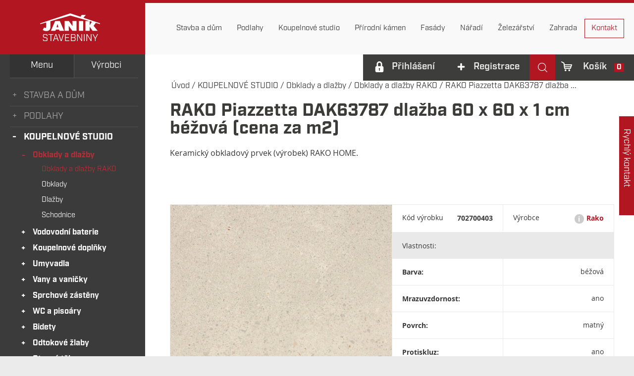

--- FILE ---
content_type: text/html; charset=UTF-8
request_url: https://www.stavebniny-janik.cz/rako-piazzetta-dak63787-dlazba-60-x-60-x-1-cm-bezova-cena-za-m2
body_size: 31127
content:
<!doctype html>
<html lang="cs">
<head>
    <meta http-equiv="content-type" content="text/html; charset=utf-8">
    <meta name="keywords" content="RAKO Piazzetta DAK63787 dlažba 60 x 60 x 1 cm béžová (cena za m2)">
    <meta name="description" content="Keramický obkladový prvek (výrobek) RAKO HOME.">
    <meta name="author" content="BZCompany Internacional s.r.o., www.bzcompany.cz">
    <meta name="robots" content="all,index,follow">
    <meta name="googlebot" content="all,index,follow">
    <meta name="viewport" content="width=device-width, initial-scale=1.0">
    <link rel="stylesheet" type="text/css" href="https://cdn.jsdelivr.net/jquery.slick/1.6.0/slick.css"/>
    <link rel="icon" type="image/png" href="/media/images/favicon.png" />
    <script src="https://use.typekit.net/wzu1unp.js"></script>
    <script>try{Typekit.load({ async: false });}catch(e){}</script>
    <script defer src="https://cdn.jsdelivr.net/gh/orestbida/cookieconsent@v2.8.9/dist/cookieconsent.js"></script>

    <link href="/media/css/style.php?t=css/template,css/eshop,css/slider&v=412sdf9sdfsdsdf654s56d4ff87934ABC" rel="stylesheet">
    <!--[if IE]><script src="/media/js/html5shiv.js"></script><![endif]-->
			  
		<link rel="stylesheet" type="text/css" href="/media/css/update.css?v=56sdfssdf654654df95"/>
		<link rel="stylesheet" href="https://cdn.jsdelivr.net/gh/orestbida/cookieconsent@v2.8.9/dist/cookieconsent.css" media="print" onload="this.media='all'">
    <title>RAKO Piazzetta DAK63787 dlažba 60 x 60 x 1 cm béžová (cena za m2) | Stavebniny Janík</title>





<!-- Global site tag (gtag.js) - Google Analytics -->
<script async src="https://www.googletagmanager.com/gtag/js?id=UA-9925445-2"></script>
<script>
  window.dataLayer = window.dataLayer || [];
  function gtag(){dataLayer.push(arguments);}
  gtag('js', new Date());
  
  gtag('consent', 'default', {
    'ad_storage': 'denied',
    'ad_user_data': 'denied',
    'ad_personalization': 'denied',
    'analytics_storage': 'denied'
  });
  
  gtag('config', 'UA-9925445-2');
  gtag('config', 'AW-855956038');
</script>

<!-- Facebook Pixel Code -->
<script>
  !function(f,b,e,v,n,t,s)
  {if(f.fbq)return;n=f.fbq=function(){n.callMethod?
  n.callMethod.apply(n,arguments):n.queue.push(arguments)};
  if(!f._fbq)f._fbq=n;n.push=n;n.loaded=!0;n.version='2.0';
  n.queue=[];t=b.createElement(e);t.async=!0;
  t.src=v;s=b.getElementsByTagName(e)[0];
  s.parentNode.insertBefore(t,s)}(window, document,'script',
  'https://connect.facebook.net/en_US/fbevents.js');
  
  fbq('consent', 'revoke');
  fbq('init', '336136143552549');
  fbq('track', 'PageView');
</script>
<noscript>
	<img height="1" width="1" style="display:none" src="https://www.facebook.com/tr?id=336136143552549&ev=PageView&noscript=1" />
</noscript>
<!-- End Facebook Pixel Code -->


<!-- Google Tag Manager -->
<script>
    window.dataLayerGTM = window.dataLayerGTM || [];
    function gtagm(){
        dataLayerGTM.push({ecommerce: null});
        dataLayerGTM.push(arguments[0]);
    }
    gtagm({
        'pageType': 'homepage',
        'languageCode': 'cs',
        'currencyCode': 'CZK',
        'environment': 'production'
    });
    window.eData = {
        _data: {},
        push: function(productId, data) {
            this._data[productId] = data;
        },
        pushItems: function(items) {
            for (var ix = 0; ix < items.length; ix++) {
                this.push(items[ix].item_id, items[ix]);
            }
        },
        getProduct(productId) {
            return this._data[productId] || null;
        },
        removeProduct: function(productId, data) {
            if (typeof this._data[productId] != 'undefined') {
                delete this._data[productId];
            }
        },
        items() {
            var items = [];
            for (var prop in this._data) {
                if (this._data.hasOwnProperty(prop)) {
                    items.push(this._data[prop]);
                }
            }
            return items;
        },
        count() {
            var count = 0;
            for (var prop in this._data) {
                if (this._data.hasOwnProperty(prop)) {
                    count++;
                }
            }
            return count;
        }
    }
</script>
<script>(function(w,d,s,l,i){w[l]=w[l]||[];w[l].push({'gtm.start':
new Date().getTime(),event:'gtm.js'});var f=d.getElementsByTagName(s)[0],j=d.createElement(s),dl=l!='dataLayer'?'&l='+l:'';j.async=true;
j.src='https://www.googletagmanager.com/gtm.js?id='+i+dl;f.parentNode.insertBefore(j,f);
})(window,document,'script','dataLayerGTM','GTM-PBN84MT');</script>
<!-- End Google Tag Manager -->

</head>
<body>

<!-- Google Tag Manager (noscript) -->
<noscript><iframe src="https://www.googletagmanager.com/ns.html?id=GTM-PBN84MT" height="0" width="0" style="display:none;visibility:hidden"></iframe></noscript>
<!-- End Google Tag Manager (noscript) -->
    <div id="header-fixed-height"></div>

    <header>
        <div class="container wide">
            <div id="logo">
                <a href="/"><img src="/media/images/logo_janik.svg"></a>
            </div>

            <div id="show-nav">
                <span class="bar st"></span>
                <span class="bar nd"></span>
                <span class="bar th"></span>
            </div>
            <nav class="nav" id="nav-main">
                <ul class="d0"><li><a href="{uri}"><span class="title">Domů</span></a></li><li class="sub"><a href="/stavba-dum"><span class="title">Stavba a dům</span></a><ul class="d1"><li data-type="cat" class="sub"><a href="/stavba-dum/dvere-a-zarubne"><span class="title">Dveře a zárubně</span></a><ul class="d2"><li data-type="cat"><a href="/stavba-dum/dvere-a-zarubne/interierove-dvere"><span class="title">Interiérové dveře </span></a></li><li data-type="cat"><a href="/stavba-dum/dvere-a-zarubne/protipozarni-dvere"><span class="title">Protipožární dveře</span></a></li><li data-type="cat"><a href="/stavba-dum/dvere-a-zarubne/ocelove-dvere"><span class="title">Ocelové dveře</span></a></li><li data-type="cat"><a href="/stavba-dum/dvere-a-zarubne/zarubne"><span class="title">Zárubně</span></a></li><li data-type="cat"><a href="/stavba-dum/dvere-a-zarubne/stavebni-pouzdra"><span class="title">Stavební pouzdra</span></a></li><li data-type="cat"><a href="/stavba-dum/dvere-a-zarubne/prahy"><span class="title">Prahy</span></a></li><li data-type="cat"><a href="/stavba-dum/dvere-a-zarubne/kovani"><span class="title">Kování</span></a></li><li data-type="cat"><a href="/stavba-dum/dvere-a-zarubne/doplnky"><span class="title">Doplňky</span></a></li><li data-type="cat" class="last"><a href="/stavba-dum/dvere-a-zarubne/pudni-schody"><span class="title">Půdní schody</span></a></li></ul></li><li data-type="cat" class="sub"><a href="/stavba-dum/pojiva-malty-omitky-lepidla"><span class="title">Pojiva, malty, omítky, lepidla</span></a><ul class="d2"><li data-type="cat"><a href="/stavba-dum/pojiva-malty-omitky-lepidla/vapno-cement"><span class="title">Vápno, cement</span></a></li><li data-type="cat"><a href="/stavba-dum/pojiva-malty-omitky-lepidla/zdici-malty"><span class="title">Zdicí malty</span></a></li><li data-type="cat"><a href="/stavba-dum/pojiva-malty-omitky-lepidla/omitky-stuky"><span class="title">Omítky, štuky</span></a></li><li data-type="cat"><a href="/stavba-dum/pojiva-malty-omitky-lepidla/specialni-sterky-a-malty"><span class="title">Speciální stěrky a malty</span></a></li><li data-type="cat"><a href="/stavba-dum/pojiva-malty-omitky-lepidla/betony-potery-podlahove-hmoty"><span class="title">Betony, potěry, podlahové hmoty</span></a></li><li data-type="cat"><a href="/stavba-dum/pojiva-malty-omitky-lepidla/lepidla-a-sparovaci-hmoty"><span class="title">Lepidla a spárovací hmoty</span></a></li><li data-type="cat" class="last"><a href="/stavba-dum/pojiva-malty-omitky-lepidla/penetrace"><span class="title">Penetrace</span></a></li></ul></li><li data-type="cat" class="sub"><a href="/stavba-dum/tepelna-izolace"><span class="title">Tepelná izolace</span></a><ul class="d2"><li data-type="cat"><a href="/stavba-dum/tepelna-izolace/mineralni-izolace"><span class="title">Minerální izolace</span></a></li><li data-type="cat"><a href="/stavba-dum/tepelna-izolace/polystyren"><span class="title">Polystyren</span></a></li><li data-type="cat" class="last"><a href="/stavba-dum/tepelna-izolace/izolace-potrubi"><span class="title">Izolace potrubí a topení</span></a></li></ul></li><li data-type="cat" class="sub"><a href="/stavba-dum/hydroizolace-drenaze-odvodneni"><span class="title">Hydroizolace, drenáže, odvodnění</span></a><ul class="d2"><li data-type="cat"><a href="/stavba-dum/hydroizolace-drenaze-odvodneni/nopove-folie-a-prislusenstvi"><span class="title">Nopové folie a příslušenství</span></a></li><li data-type="cat"><a href="/stavba-dum/hydroizolace-drenaze-odvodneni/geotextilie"><span class="title">Geotextilie</span></a></li><li data-type="cat"><a href="/stavba-dum/hydroizolace-drenaze-odvodneni/schluter-ditra-a-prislusenstvi"><span class="title">Schlüter DITRA a příslušenství</span></a></li><li data-type="cat"><a href="/stavba-dum/hydroizolace-drenaze-odvodneni/odpadni-systemy-drenaze"><span class="title">Odpadní systémy, drenáže</span></a></li><li data-type="cat"><a href="/stavba-dum/hydroizolace-drenaze-odvodneni/asfaltove-pasy"><span class="title">Asfaltové pásy</span></a></li><li data-type="cat"><a href="/stavba-dum/hydroizolace-drenaze-odvodneni/tekute-hydroizolace"><span class="title">Tekuté hydroizolace</span></a></li><li data-type="cat"><a href="/stavba-dum/hydroizolace-drenaze-odvodneni/doplnky-izolacni"><span class="title">Doplňky izolační</span></a></li><li data-type="cat" class="last"><a href="/stavba-dum/hydroizolace-drenaze-odvodneni/odvetrani"><span class="title">Odvětrání</span></a></li></ul></li><li data-type="cat" class="sub"><a href="/stavba-dum/zdici-prvky-vodorovne-konstrukce"><span class="title">Zdicí prvky, vodorovné konstrukce</span></a><ul class="d2"><li data-type="cat"><a href="/stavba-dum/zdici-prvky-vodorovne-konstrukce/zdici-prvky"><span class="title">Zdicí prvky</span></a></li><li data-type="cat" class="last"><a href="/stavba-dum/zdici-prvky-vodorovne-konstrukce/preklady"><span class="title">Překlady</span></a></li></ul></li><li data-type="cat" class="sub"><a href="/stavba-dum/sucha-vystavba"><span class="title">Suchá výstavba</span></a><ul class="d2"><li data-type="cat"><a href="/stavba-dum/sucha-vystavba/stavebni-desky"><span class="title">Stavební desky</span></a></li><li data-type="cat"><a href="/stavba-dum/sucha-vystavba/profily-k-sdk"><span class="title">Profily k SDK</span></a></li><li data-type="cat"><a href="/stavba-dum/sucha-vystavba/spojovaci-prvky-bandaze-pasky"><span class="title">Spojovací prvky, bandáže, pásky</span></a></li><li data-type="cat"><a href="/stavba-dum/sucha-vystavba/mineralni-podhledy"><span class="title">Minerální podhledy</span></a></li><li data-type="cat"><a href="/stavba-dum/sucha-vystavba/klapky-dvirka-mrizky"><span class="title">Klapky, dvířka, mřížky</span></a></li><li data-type="cat" class="last"><a href="/stavba-dum/sucha-vystavba/doplnky-naradi-a-prislusenstvi"><span class="title">Doplňky, nářadí a příslušenství</span></a></li></ul></li><li data-type="cat" class="sub"><a href="/stavba-dum/drevo-a-plosne-stavebni-materialy"><span class="title">Dřevo a plošné stavební materiály</span></a><ul class="d2"><li data-type="cat"><a href="/stavba-dum/drevo-a-plosne-stavebni-materialy/osb-desky"><span class="title">OSB desky</span></a></li><li data-type="cat" class="last"><a href="/stavba-dum/drevo-a-plosne-stavebni-materialy/cetris-desky"><span class="title">Cetris desky</span></a></li></ul></li><li data-type="cat" class="sub"><a href="/stavba-dum/betonove-a-cihlove-vyrobky"><span class="title">Betonové a cihlové výrobky</span></a><ul class="d2"><li data-type="cat"><a href="/stavba-dum/betonove-a-cihlove-vyrobky/obklady-a-dlazby"><span class="title">Obklady a doplňky</span></a></li><li data-type="cat"><a href="/stavba-dum/betonove-a-cihlove-vyrobky/zamkova-dlazba"><span class="title">Zámková dlažba</span></a></li><li data-type="cat"><a href="/stavba-dum/betonove-a-cihlove-vyrobky/plosna-dlazba"><span class="title">Plošná dlažba</span></a></li><li data-type="cat"><a href="/stavba-dum/betonove-a-cihlove-vyrobky/obrubniky-a-doplnky"><span class="title">Obrubníky a doplňky</span></a></li><li data-type="cat"><a href="/stavba-dum/betonove-a-cihlove-vyrobky/lepidla-a-sparovani"><span class="title">Lepidla a spárování</span></a></li><li data-type="cat"><a href="/stavba-dum/betonove-a-cihlove-vyrobky/zakrytove-desky"><span class="title">Zákrytové desky</span></a></li><li data-type="cat"><a href="/stavba-dum/betonove-a-cihlove-vyrobky/ztracene-bedneni"><span class="title">Ztracené bednění</span></a></li><li data-type="cat"><a href="/stavba-dum/betonove-a-cihlove-vyrobky/tvarovky"><span class="title">Tvarovky</span></a></li><li data-type="cat" class="last"><a href="/stavba-dum/betonove-a-cihlove-vyrobky/skruze-poklopy-zlaby"><span class="title">Skruže, poklopy, žlaby</span></a></li></ul></li><li data-type="cat" class="sub"><a href="/stavba-dum/betonarska-ocel-stavebni-profily"><span class="title">Betonářská ocel, stavební profily</span></a><ul class="d2"><li data-type="cat" class="last"><a href="/stavba-dum/betonarska-ocel-stavebni-profily/profily-a-prislusenstvi-pro-betonovani"><span class="title">Profily a příslušenství pro betonování</span></a></li></ul></li><li data-type="cat" class="sub"><a href="/stavba-dum/stavebni-chemie-a-barvy"><span class="title">Stavební chemie a barvy</span></a><ul class="d2"><li data-type="cat"><a href="/stavba-dum/stavebni-chemie-a-barvy/peny"><span class="title">Pěny</span></a></li><li data-type="cat"><a href="/stavba-dum/stavebni-chemie-a-barvy/tmely"><span class="title">Tmely</span></a></li><li data-type="cat"><a href="/stavba-dum/stavebni-chemie-a-barvy/silikony"><span class="title">Silikony</span></a></li><li data-type="cat"><a href="/stavba-dum/stavebni-chemie-a-barvy/lepidla"><span class="title">Lepidla</span></a></li><li data-type="cat"><a href="/stavba-dum/stavebni-chemie-a-barvy/impregnace-penetrace"><span class="title">Impregnace, penetrace</span></a></li><li data-type="cat"><a href="/stavba-dum/stavebni-chemie-a-barvy/barvy-ve-spreji"><span class="title">Barvy ve spreji</span></a></li><li data-type="cat"><a href="/stavba-dum/stavebni-chemie-a-barvy/interierove-barvy-malirske"><span class="title">Interiérové barvy malířské</span></a></li><li data-type="cat"><a href="/stavba-dum/stavebni-chemie-a-barvy/asfaltove-smesi"><span class="title">Asfaltové směsi</span></a></li><li data-type="cat" class="last"><a href="/stavba-dum/stavebni-chemie-a-barvy/prisady-a-koncentraty"><span class="title">Přísady a koncentráty</span></a></li></ul></li><li data-type="cat" class="sub"><a href="/stavba-dum/chemie-do-domacnosti"><span class="title">Chemie  do domácnosti</span></a><ul class="d2"><li data-type="cat"><a href="/stavba-dum/chemie-do-domacnosti/likvidace-plisni"><span class="title">Likvidace plísní</span></a></li><li data-type="cat"><a href="/stavba-dum/chemie-do-domacnosti/odstraneni-vlhka"><span class="title">Odstranění vlhka</span></a></li><li data-type="cat"><a href="/stavba-dum/chemie-do-domacnosti/cistici-prostredky"><span class="title">Čistící prostředky</span></a></li><li data-type="cat" class="last"><a href="/stavba-dum/chemie-do-domacnosti/autokosmetika"><span class="title">Autokosmetika</span></a></li></ul></li><li data-type="cat" class="sub"><a href="/stavba-dum/strechy-podkrovi"><span class="title">Střechy, podkroví</span></a><ul class="d2"><li data-type="cat"><a href="/stavba-dum/strechy-podkrovi/podstresni-folie-a-parozabrany"><span class="title">Podstřešní fólie a parozábrany</span></a></li><li data-type="cat"><a href="/stavba-dum/strechy-podkrovi/okapove-systemy"><span class="title">Okapové systémy</span></a></li><li data-type="cat" class="last"><a href="/stavba-dum/strechy-podkrovi/krytina"><span class="title">Krytina</span></a></li></ul></li><li data-type="cat" class="sub"><a href="/stavba-dum/ostatni-stavba-a-dum"><span class="title">Ostatní (stavba a dům)</span></a><ul class="d2"><li data-type="cat"><a href="/stavba-dum/ostatni-stavba-a-dum/folie-plachty"><span class="title">Fólie, plachty</span></a></li><li data-type="cat"><a href="/stavba-dum/ostatni-stavba-a-dum/site"><span class="title">Sítě</span></a></li><li data-type="cat"><a href="/stavba-dum/ostatni-stavba-a-dum/sklenene-tvarnice"><span class="title">Skleněné tvárnice</span></a></li><li data-type="cat"><a href="/stavba-dum/ostatni-stavba-a-dum/okna"><span class="title">Okna</span></a></li><li data-type="cat"><a href="/stavba-dum/ostatni-stavba-a-dum/pasky"><span class="title">Pásky</span></a></li><li data-type="cat"><a href="/stavba-dum/ostatni-stavba-a-dum/obleceni-a-doplnky"><span class="title">Oblečení a doplňky</span></a></li><li data-type="cat"><a href="/stavba-dum/ostatni-stavba-a-dum/domacnost"><span class="title">Domácnost</span></a></li><li data-type="cat"><a href="/stavba-dum/ostatni-stavba-a-dum/schudky-zebriky"><span class="title">Schůdky, žebříky</span></a></li><li data-type="cat"><a href="/stavba-dum/ostatni-stavba-a-dum/vse-pro-krby"><span class="title">Vše pro krby</span></a></li><li data-type="cat" class="last"><a href="/stavba-dum/ostatni-stavba-a-dum/darkove-poukazy"><span class="title">Dárkové poukazy</span></a></li></ul></li><li data-type="cat" class="last sub"><a href="/stavba-dum/zima"><span class="title">Zima</span></a><ul class="d2"><li data-type="cat"><a href="/stavba-dum/zima/hrabla-a-lopaty-na-snih"><span class="title">Hrabla a lopaty na sníh, shrnovače</span></a></li><li data-type="cat"><a href="/stavba-dum/zima/skrabky"><span class="title">Škrabky</span></a></li><li data-type="cat"><a href="/stavba-dum/zima/romrazovace"><span class="title">Romrazovače, sůl posypová</span></a></li><li data-type="cat"><a href="/stavba-dum/zima/zimni-prisacy"><span class="title">Zimní přísady a pěny</span></a></li><li data-type="cat"><a href="/stavba-dum/zima/reflektory-svitilny"><span class="title">Reflektory, svítilny, čelovky</span></a></li><li data-type="cat"><a href="/stavba-dum/zima/bubny-a-kabely"><span class="title">Bubny, kabely</span></a></li><li data-type="cat"><a href="/stavba-dum/zima/obleceni-zimni"><span class="title">Oblečení zimní</span></a></li><li data-type="cat" class="last"><a href="/stavba-dum/zima/topidla-ohrivace-konvektory"><span class="title">Topidla, ohřívače, konvektory</span></a></li></ul></li><li class="item-block"><div class="menu-block"><a href="/../stavba-dum"><img src="/files/uploads/Obrázky_informativní/Malé_akční_banery/stavbaadum-360x120px.jpg" alt="stavbaadum-360x120px"></a>
<p class="h3">Vše pro dům</p>
<p>Kvalitní stavební materiály</p>
</div></li></ul></li><li class="sub"><a href="/podlahy"><span class="title">Podlahy</span></a><ul class="d1"><li data-type="cat"><a href="/podlahy/laminatove-podlahy"><span class="title">Laminátové podlahy</span></a></li><li data-type="cat"><a href="/podlahy/vinylove-podlahy"><span class="title">Vinylové podlahy</span></a></li><li data-type="cat"><a href="/podlahy/drevene-podlahy"><span class="title">Dřevěné podlahy</span></a></li><li data-type="cat"><a href="/podlahy/prislusenstvi-podlahy"><span class="title">Příslušenství podlahy</span></a></li><li data-type="cat"><a href="/podlahy/podlozky-a-folie"><span class="title">Podložky a fólie</span></a></li><li data-type="cat"><a href="/podlahy/podlahova-chemie"><span class="title">Podlahová chemie</span></a></li><li data-type="cat"><a href="/podlahy/listy-soklove-obvodove"><span class="title">Lišty soklové(obvodové)</span></a></li><li data-type="cat" class="sub"><a href="/podlahy/listy-prechodove"><span class="title">Lišty přechodové</span></a><ul class="d2"><li data-type="cat"><a href="/podlahy/listy-prechodove/narazeci-podlahove-listy"><span class="title">Narážecí podlahové lišty</span></a></li><li data-type="cat"><a href="/podlahy/listy-prechodove/samolepici-podlahove-listy"><span class="title">Samolepicí podlahové lišty</span></a></li><li data-type="cat"><a href="/podlahy/listy-prechodove/sroubovaci-podlahove-listy"><span class="title">Šroubovací podlahové lišty</span></a></li><li data-type="cat" class="last"><a href="/podlahy/listy-prechodove/5v1"><span class="title">5v1</span></a></li></ul></li><li data-type="cat"><a href="/podlahy/prislusenstvi-listy"><span class="title">Příslušenství lišty</span></a></li><li data-type="cat"><a href="/podlahy/stenove-lamely"><span class="title">Stěnové lamely</span></a></li><li data-type="cat" class="last"><a href="/podlahy/schodove-hrany"><span class="title">Schodové hrany</span></a></li><li class="item-block"><div class="menu-block"><a href="/../podlahy"><img src="/files/uploads/Obrázky_informativní/Malé_akční_banery/podlahy-360x120px.jpg" alt="podlahy-360x120px" width="360" height="120"></a>
<p class="h3">Podlahové centrum</p>
<p>Dřevěné, vinylové, živé i laminátové podlahy.</p>
</div></li></ul></li><li class="sub"><a href="/koupelnove-studio"><span class="title">Koupelnové studio</span></a><ul class="d1"><li data-type="cat" class="sub"><a href="/koupelnove-studio/obklady-a-dlazby"><span class="title">Obklady a dlažby</span></a><ul class="d2"><li data-type="cat"><a href="/koupelnove-studio/obklady-a-dlazby/obklady-a-dlazby-rako"><span class="title">Obklady a dlažby RAKO</span></a></li><li data-type="cat"><a href="/koupelnove-studio/obklady-a-dlazby/obklady"><span class="title">Obklady</span></a></li><li data-type="cat"><a href="/koupelnove-studio/obklady-a-dlazby/dlazby"><span class="title">Dlažby</span></a></li><li data-type="cat" class="last"><a href="/koupelnove-studio/obklady-a-dlazby/schodnice"><span class="title">Schodnice</span></a></li></ul></li><li data-type="cat" class="sub"><a href="/koupelnove-studio/vodovodni-baterie"><span class="title">Vodovodní baterie</span></a><ul class="d2"><li data-type="cat"><a href="/koupelnove-studio/vodovodni-baterie/umyvadlove"><span class="title">Umyvadlové</span></a></li><li data-type="cat"><a href="/koupelnove-studio/vodovodni-baterie/vanove"><span class="title">Vanové</span></a></li><li data-type="cat"><a href="/koupelnove-studio/vodovodni-baterie/sprchove"><span class="title">Sprchové</span></a></li><li data-type="cat"><a href="/koupelnove-studio/vodovodni-baterie/bidetove"><span class="title">Bidetové</span></a></li><li data-type="cat"><a href="/koupelnove-studio/vodovodni-baterie/drezove"><span class="title">Dřezové</span></a></li><li data-type="cat"><a href="/koupelnove-studio/vodovodni-baterie/sprchove-sloupy"><span class="title">Sprchové sloupy</span></a></li><li data-type="cat"><a href="/koupelnove-studio/vodovodni-baterie/sprchove-panely"><span class="title">Sprchové panely</span></a></li><li data-type="cat" class="last"><a href="/koupelnove-studio/vodovodni-baterie/sprchovy-program"><span class="title">Sprchový program</span></a></li></ul></li><li data-type="cat" class="sub"><a href="/koupelnove-studio/koupelnove-doplnky"><span class="title">Koupelnové doplňky</span></a><ul class="d2"><li data-type="cat" class="last"><a href="/koupelnove-studio/koupelnove-doplnky/k-zaveseni"><span class="title">K zavěšení</span></a></li></ul></li><li data-type="cat" class="sub"><a href="/koupelnove-studio/umyvadla"><span class="title">Umyvadla</span></a><ul class="d2"><li data-type="cat"><a href="/koupelnove-studio/umyvadla/zavesne"><span class="title">Závěsné</span></a></li><li data-type="cat"><a href="/koupelnove-studio/umyvadla/zapustne"><span class="title">Zápustné</span></a></li><li data-type="cat"><a href="/koupelnove-studio/umyvadla/na-desku"><span class="title">Na desku</span></a></li><li data-type="cat" class="last"><a href="/koupelnove-studio/umyvadla/nabytkove"><span class="title">Nábytkové</span></a></li></ul></li><li data-type="cat" class="sub"><a href="/koupelnove-studio/vany-a-vanicky"><span class="title">Vany a vaničky</span></a><ul class="d2"><li data-type="cat"><a href="/koupelnove-studio/vany-a-vanicky/obdelnikove"><span class="title">Obdélníkové</span></a></li><li data-type="cat"><a href="/koupelnove-studio/vany-a-vanicky/asymetricke"><span class="title">Asymetrické</span></a></li><li data-type="cat" class="last"><a href="/koupelnove-studio/vany-a-vanicky/vanicky"><span class="title">Vaničky</span></a></li></ul></li><li data-type="cat" class="sub"><a href="/koupelnove-studio/sprchove-zasteny"><span class="title">Sprchové zástěny</span></a><ul class="d2"><li data-type="cat"><a href="/koupelnove-studio/sprchove-zasteny/dvere-do-niky"><span class="title">Dveře do niky</span></a></li><li data-type="cat"><a href="/koupelnove-studio/sprchove-zasteny/ctvrtkruh"><span class="title">Čtvrtkruh</span></a></li><li data-type="cat" class="last"><a href="/koupelnove-studio/sprchove-zasteny/pevna-stena"><span class="title">Pevná stěna</span></a></li></ul></li><li data-type="cat" class="sub"><a href="/koupelnove-studio/wc-a-pisoary"><span class="title">WC a pisoáry</span></a><ul class="d2"><li data-type="cat"><a href="/koupelnove-studio/wc-a-pisoary/kombi"><span class="title">Kombi</span></a></li><li data-type="cat"><a href="/koupelnove-studio/wc-a-pisoary/zavesne-wc"><span class="title">Závěsné WC</span></a></li><li data-type="cat"><a href="/koupelnove-studio/wc-a-pisoary/samostatne-stojici"><span class="title">Samostatně stojící</span></a></li><li data-type="cat"><a href="/koupelnove-studio/wc-a-pisoary/wc-sedatka"><span class="title">WC sedátka</span></a></li><li data-type="cat" class="last"><a href="/koupelnove-studio/wc-a-pisoary/vylevky"><span class="title">Výlevky</span></a></li></ul></li><li data-type="cat" class="sub"><a href="/koupelnove-studio/bidety"><span class="title">Bidety</span></a><ul class="d2"><li data-type="cat"><a href="/koupelnove-studio/bidety/zavesene"><span class="title">Zavěšené</span></a></li><li data-type="cat" class="last"><a href="/koupelnove-studio/bidety/stojici"><span class="title">Stojící</span></a></li></ul></li><li data-type="cat" class="sub"><a href="/koupelnove-studio/odtokove-zlaby"><span class="title">Odtokové žlaby</span></a><ul class="d2"><li data-type="cat" class="last"><a href="/koupelnove-studio/odtokove-zlaby/do-prostoru"><span class="title">Do prostoru</span></a></li></ul></li><li data-type="cat" class="sub"><a href="/koupelnove-studio/otopna-telesa"><span class="title">Otopná tělesa</span></a><ul class="d2"><li data-type="cat"><a href="/koupelnove-studio/otopna-telesa/elektricke"><span class="title">Elektrické</span></a></li><li data-type="cat" class="last"><a href="/koupelnove-studio/otopna-telesa/kombinovane"><span class="title">Kombinované</span></a></li></ul></li><li data-type="cat" class="sub"><a href="/koupelnove-studio/instalacni-systemy"><span class="title">Instalační systémy</span></a><ul class="d2"><li data-type="cat"><a href="/koupelnove-studio/instalacni-systemy/k-zazdeni"><span class="title">K zazdění</span></a></li><li data-type="cat"><a href="/koupelnove-studio/instalacni-systemy/pro-predstenovou-montaz"><span class="title">Pro předstěnovou montáž</span></a></li><li data-type="cat"><a href="/koupelnove-studio/instalacni-systemy/do-bytoveho-jadra"><span class="title">Do bytového jádra</span></a></li><li data-type="cat" class="last"><a href="/koupelnove-studio/instalacni-systemy/tlacitka"><span class="title">Tlačítka</span></a></li></ul></li><li data-type="cat" class="sub"><a href="/koupelnove-studio/instalacni-material"><span class="title">Instalační materiál</span></a><ul class="d2"><li data-type="cat"><a href="/koupelnove-studio/instalacni-material/umyvadlove-vypusti"><span class="title">Umyvadlové výpusti</span></a></li><li data-type="cat"><a href="/koupelnove-studio/instalacni-material/sifony"><span class="title">Sifony</span></a></li><li data-type="cat"><a href="/koupelnove-studio/instalacni-material/pripojovaci-sady"><span class="title">Připojovací sady</span></a></li><li data-type="cat" class="last"><a href="/koupelnove-studio/instalacni-material/rohove-ventily"><span class="title">Rohové ventily</span></a></li></ul></li><li data-type="cat" class="sub"><a href="/koupelnove-studio/nabytek"><span class="title">Nábytek</span></a><ul class="d2"><li data-type="cat" class="last"><a href="/koupelnove-studio/nabytek/zrcadla"><span class="title">Zrcadla</span></a></li></ul></li><li data-type="cat" class="sub"><a href="/koupelnove-studio/chemie"><span class="title">Chemie</span></a><ul class="d2"><li data-type="cat"><a href="/koupelnove-studio/chemie/lepidla-penetrace-hydroizolace"><span class="title">Lepidla, penetrace, hydroizolace</span></a></li><li data-type="cat"><a href="/koupelnove-studio/chemie/silikony-tmely"><span class="title">Silikony a tmely</span></a></li><li data-type="cat"><a href="/koupelnove-studio/chemie/sparovaci-hmoty"><span class="title">Spárovací hmoty</span></a></li><li data-type="cat"><a href="/koupelnove-studio/chemie/cistici-a-uklidove-prostredky"><span class="title">Čistící a úklidové prostředky</span></a></li><li data-type="cat" class="last"><a href="/koupelnove-studio/chemie/sanace-a-vyrovnavani-podlah"><span class="title">Sanace a vyrovnávání podlah</span></a></li></ul></li><li data-type="cat" class="last sub"><a href="/koupelnove-studio/naradi-prislusenstvi"><span class="title">Nářadí a příslušenství</span></a><ul class="d2"><li data-type="cat"><a href="/koupelnove-studio/naradi-prislusenstvi/rezacky-na-obklady"><span class="title">Řezačky na obklady</span></a></li><li data-type="cat"><a href="/koupelnove-studio/naradi-prislusenstvi/listy"><span class="title">Lišty</span></a></li><li data-type="cat" class="last"><a href="/koupelnove-studio/naradi-prislusenstvi/prislusenstvi-pro-obkladace"><span class="title">Příslušenství pro obkladače</span></a></li></ul></li><li class="item-block"><div class="menu-block"><a href="/../koupelnove-studio/obklady-a-dlazby/obklady-a-dlazby-rako"><img src="/files/uploads/Obrázky_informativní/Malé_akční_banery/koupelny-360x120px.jpg" alt="koupelny-360x120px" width="360" height="120"></a>
<p class="h3">Koupelnové studio</p>
<p>Obklady a dlažby za bezkonkurenční ceny.</p>
</div></li></ul></li><li class="sub"><a href="/prirodni-kamen"><span class="title">Přírodní kámen</span></a><ul class="d1"><li data-type="cat"><a href="/prirodni-kamen/obkladovy-kamen"><span class="title">Obklady</span></a></li><li data-type="cat"><a href="/prirodni-kamen/dlazby"><span class="title">Dlažby</span></a></li><li data-type="cat"><a href="/prirodni-kamen/mozaiky"><span class="title">Mozaiky</span></a></li><li data-type="cat" class="last"><a href="/prirodni-kamen/kamenne-dyhy"><span class="title">Kamenné dýhy</span></a></li><li class="item-block"><div class="menu-block"><a href="/../obklad-stone-kvarcit-bezovy-gj001-quarzit-yellow-mixed-beige-15-x-55-cm"><img src="/files/uploads/Obrázky_informativní/Malé_akční_banery/prirodnikamen-360x120px.jpg" alt="prirodnikamen-360x120px" width="360" height="120"></a>
<p class="h3">KVARCIT béžový</p>
<p>Nejprodávanější kámen za top cenu!</p>
</div></li></ul></li><li class="sub"><a href="/fasady"><span class="title">Fasády</span></a><ul class="d1"><li data-type="cat"><a href="/fasady/fasadni-omitky"><span class="title">Fasádní omítky</span></a></li><li data-type="cat"><a href="/fasady/fasadni-natery"><span class="title">Fasádní nátěry</span></a></li><li data-type="cat"><a href="/fasady/lepidla-sterky"><span class="title">Lepidla, stěrky</span></a></li><li data-type="cat"><a href="/fasady/stavebni-chemie"><span class="title">Stavební chemie</span></a></li><li data-type="cat"><a href="/fasady/armovani"><span class="title">Armování</span></a></li><li data-type="cat"><a href="/fasady/profily-a-prislusenstvi-etics"><span class="title">Profily a příslušenství ETICS</span></a></li><li data-type="cat"><a href="/fasady/kotveni-etics"><span class="title">Kotvení ETICS</span></a></li><li data-type="cat"><a href="/fasady/doplnky"><span class="title">Doplňky</span></a></li><li data-type="cat"><a href="/fasady/zateplovaci-systemy-etics"><span class="title">Zateplovací systémy ETICS</span></a></li><li data-type="cat" class="last"><a href="/fasady/stavebni-profily"><span class="title">Stavební profily</span></a></li><li class="item-block"><div class="menu-block"><a href="/nase-sluzby/fasadni-studio-sluzby"><img src="/files/uploads/Obrázky_informativní/Malé_akční_banery/fasady360x120px.jpg" alt="fasady360x120px" width="360" height="120"></a>
<p class="h3">Fasádní studio</p>
<p>Namícháme barvu na počkání dle Vašeho přání.</p>
</div></li></ul></li><li class="sub"><a href="/naradi"><span class="title">Nářadí</span></a><ul class="d1"><li data-type="cat" class="sub"><a href="/naradi/elektro-naradi"><span class="title">Elektro nářadí</span></a><ul class="d2"><li data-type="cat"><a href="/naradi/elektro-naradi/aku-naradi"><span class="title">AKU nářadí</span></a></li><li data-type="cat"><a href="/naradi/elektro-naradi/brusky-a-hobliky"><span class="title">Brusky, hoblíky, frézky, hladičky</span></a></li><li data-type="cat"><a href="/naradi/elektro-naradi/frezy"><span class="title">Kompresory, elektrocentrály</span></a></li><li data-type="cat"><a href="/naradi/elektro-naradi/michadla"><span class="title">Míchadla ruční</span></a></li><li data-type="cat"><a href="/naradi/elektro-naradi/multifunkcni-naradi"><span class="title">Multifunkční nářadí</span></a></li><li data-type="cat"><a href="/naradi/elektro-naradi/pily-elektricke"><span class="title">Pily elektrické</span></a></li><li data-type="cat"><a href="/naradi/elektro-naradi/reflektory-svitilny"><span class="title">Reflektory, svítilny</span></a></li><li data-type="cat"><a href="/naradi/elektro-naradi/radia"><span class="title">Rádia</span></a></li><li data-type="cat"><a href="/naradi/elektro-naradi/rezacky-elektricke"><span class="title">Řezačky elektrické</span></a></li><li data-type="cat"><a href="/naradi/elektro-naradi/stavebni-michacky"><span class="title">Stavební míchačky</span></a></li><li data-type="cat"><a href="/naradi/elektro-naradi/vrtacky-kladiva-sroubovaky"><span class="title">Vrtačky, kladiva, šroubováky</span></a></li><li data-type="cat" class="last"><a href="/naradi/elektro-naradi/horkovzdusne-pistole"><span class="title">Horkovzdušné pistole a topidla</span></a></li></ul></li><li data-type="cat" class="sub"><a href="/naradi/dilenske-naradi"><span class="title">Dílenské nářadí</span></a><ul class="d2"><li data-type="cat"><a href="/naradi/dilenske-naradi/gola-racny-hlavice-sady"><span class="title">Gola (ráčny, hlavice, sady)</span></a></li><li data-type="cat"><a href="/naradi/dilenske-naradi/kladiva-palice"><span class="title">Kladiva, palice</span></a></li><li data-type="cat"><a href="/naradi/dilenske-naradi/kleste"><span class="title">Kleště</span></a></li><li data-type="cat"><a href="/naradi/dilenske-naradi/klice"><span class="title">Klíče a sady klíčů</span></a></li><li data-type="cat"><a href="/naradi/dilenske-naradi/pily-pilky-platky"><span class="title">Pily, pilky, plátky</span></a></li><li data-type="cat"><a href="/naradi/dilenske-naradi/sekace-pacidla"><span class="title">Sekáče, páčidla</span></a></li><li data-type="cat"><a href="/naradi/dilenske-naradi/sponkovacky"><span class="title">Sponkovačky, spony</span></a></li><li data-type="cat"><a href="/naradi/dilenske-naradi/sverky-sveraky-a-svorky"><span class="title">Svěrky, svěráky a svorky</span></a></li><li data-type="cat"><a href="/naradi/dilenske-naradi/sroubovaky-bity"><span class="title">Šroubováky, bity</span></a></li><li data-type="cat"><a href="/naradi/dilenske-naradi/ostatni"><span class="title">Ostatní</span></a></li><li data-type="cat"><a href="/naradi/dilenske-naradi/vrtaky-vykruzovace"><span class="title">Vrtáky, vykružovače</span></a></li><li data-type="cat" class="last"><a href="/naradi/dilenske-naradi/noze-a-cepele"><span class="title">Nože a čepele</span></a></li></ul></li><li data-type="cat" class="sub"><a href="/naradi/zahradni-naradi"><span class="title">Zahradní nářadí</span></a><ul class="d2"><li data-type="cat"><a href="/naradi/zahradni-naradi/lopaty-lopatky-ryce"><span class="title">Lopaty, lopatky, rýče</span></a></li><li data-type="cat"><a href="/naradi/zahradni-naradi/kopacky"><span class="title">Motyky, krumpáče, kultivátory</span></a></li><li data-type="cat"><a href="/naradi/zahradni-naradi/hrabe-vidle-kosy"><span class="title">Hrábě, vidle, kosy</span></a></li><li data-type="cat"><a href="/naradi/zahradni-naradi/nuzky-noze-pilky"><span class="title">Nůžky, nože, pilky</span></a></li><li data-type="cat"><a href="/naradi/zahradni-naradi/sekery-kalace"><span class="title">Sekery, kalače</span></a></li><li data-type="cat" class="last"><a href="/naradi/zahradni-naradi/kostata-smetaky"><span class="title">Košťata, smetáky</span></a></li></ul></li><li data-type="cat" class="sub"><a href="/naradi/stavebni-naradi"><span class="title">Stavební nářadí</span></a><ul class="d2"><li data-type="cat"><a href="/naradi/stavebni-naradi/hladitka"><span class="title">Hladítka</span></a></li><li data-type="cat"><a href="/naradi/stavebni-naradi/houby"><span class="title">Houby</span></a></li><li data-type="cat"><a href="/naradi/stavebni-naradi/krizky-klinky"><span class="title">Křížky, klínky</span></a></li><li data-type="cat"><a href="/naradi/stavebni-naradi/lzice"><span class="title">Lžíce</span></a></li><li data-type="cat"><a href="/naradi/stavebni-naradi/naberacky"><span class="title">Naběračky</span></a></li><li data-type="cat"><a href="/naradi/stavebni-naradi/pistole-na-peny-vytlacovaci"><span class="title">Pistole (na pěny, vytlačovací)</span></a></li><li data-type="cat"><a href="/naradi/stavebni-naradi/nivelacni-valecky"><span class="title">Nivelační válečky</span></a></li><li data-type="cat"><a href="/naradi/stavebni-naradi/rezacky"><span class="title">Řezačky</span></a></li><li data-type="cat"><a href="/naradi/stavebni-naradi/skrabaky"><span class="title">Škrabáky</span></a></li><li data-type="cat"><a href="/naradi/stavebni-naradi/spachtle-a-sterky"><span class="title">Špachtle a stěrky</span></a></li><li data-type="cat"><a href="/naradi/stavebni-naradi/sita"><span class="title">Síta a kolečka</span></a></li><li data-type="cat"><a href="/naradi/stavebni-naradi/rozpery"><span class="title">Rozpěry</span></a></li><li data-type="cat" class="last"><a href="/naradi/stavebni-naradi/ostatni"><span class="title">Ostatní</span></a></li></ul></li><li data-type="cat" class="sub"><a href="/naradi/malirske-naradi"><span class="title">Malířské nářadí</span></a><ul class="d2"><li data-type="cat"><a href="/naradi/malirske-naradi/spachtle-a-skrabky"><span class="title">Špachtle a škrabky</span></a></li><li data-type="cat"><a href="/naradi/malirske-naradi/stetce-a-stetky"><span class="title">Štětce a štětky</span></a></li><li data-type="cat"><a href="/naradi/malirske-naradi/valce-a-valecky"><span class="title">Válce a válečky</span></a></li><li data-type="cat"><a href="/naradi/malirske-naradi/doplnkovy-sortiment"><span class="title">Doplňkový sortiment</span></a></li><li data-type="cat"><a href="/naradi/malirske-naradi/vanicky-vedra-mrizky"><span class="title">Vaničky, vědra, mřížky</span></a></li><li data-type="cat" class="last"><a href="/naradi/malirske-naradi/zakryti-a-olepeni"><span class="title">Zakrytí a olepení</span></a></li></ul></li><li data-type="cat" class="sub"><a href="/naradi/mereni"><span class="title">Měření</span></a><ul class="d2"><li data-type="cat"><a href="/naradi/mereni/metry-a-pasma"><span class="title">Metry a pásma</span></a></li><li data-type="cat"><a href="/naradi/mereni/lasery"><span class="title">Lasery</span></a></li><li data-type="cat"><a href="/naradi/mereni/vodovahy"><span class="title">Vodováhy</span></a></li><li data-type="cat" class="last"><a href="/naradi/mereni/teplomery"><span class="title">Teploměry</span></a></li></ul></li><li data-type="cat" class="sub"><a href="/naradi/nadoby-kufry-organizery"><span class="title">Nádoby, kufry, organizéry</span></a><ul class="d2"><li data-type="cat"><a href="/naradi/nadoby-kufry-organizery/kufry"><span class="title">Kufry, přepravky a organizéry</span></a></li><li data-type="cat"><a href="/naradi/nadoby-kufry-organizery/brasny-a-kapsy-na-naradi"><span class="title">Brašny a kapsy na nářadí</span></a></li><li data-type="cat"><a href="/naradi/nadoby-kufry-organizery/vedra-a-maltovniky"><span class="title">Vědra a maltovníky</span></a></li><li data-type="cat" class="last"><a href="/naradi/nadoby-kufry-organizery/nadoby-pro-obkladace"><span class="title">Nádoby pro obkládače</span></a></li></ul></li><li data-type="cat" class="last sub"><a href="/naradi/prislusenstvi"><span class="title">Příslušenství</span></a><ul class="d2"><li data-type="cat"><a href="/naradi/prislusenstvi/vrtaky"><span class="title">Vrtáky</span></a></li><li data-type="cat"><a href="/naradi/prislusenstvi/bity"><span class="title">Bity</span></a></li><li data-type="cat"><a href="/naradi/prislusenstvi/sekaci-nastavce"><span class="title">Sekací nástavce</span></a></li><li data-type="cat" class="last"><a href="/naradi/prislusenstvi/rezne-a-brusne-kotouce"><span class="title">Řezné a brusné kotouče</span></a></li></ul></li><li class="item-block"><div class="menu-block"><a href="/../naradi"><img src="/files/uploads/Obrázky_informativní/Malé_akční_banery/naradi-360x120px.jpg" alt="naradi-360x120px" width="360" height="120"></a>
<p class="h3">Nářadí</p>
<p>Široký výběr nářadí pro profesionály i kutily.</p>
</div></li></ul></li><li class="sub"><a href="/zelezarstvi"><span class="title">Železářství</span></a><ul class="d1"><li data-type="cat" class="sub"><a href="/zelezarstvi/spojovaci-material"><span class="title">Spojovací materiál</span></a><ul class="d2"><li data-type="cat"><a href="/zelezarstvi/spojovaci-material/vruty"><span class="title">Vruty</span></a></li><li data-type="cat"><a href="/zelezarstvi/spojovaci-material/srouby"><span class="title">Šrouby</span></a></li><li data-type="cat" class="last"><a href="/zelezarstvi/spojovaci-material/prislusenstvi-k-sdk"><span class="title">Příslušenství k SDK</span></a></li></ul></li><li data-type="cat" class="sub"><a href="/zelezarstvi/kotvy-a-hmozdinky"><span class="title">Kotvy a hmoždinky</span></a><ul class="d2"><li data-type="cat"><a href="/zelezarstvi/kotvy-a-hmozdinky/hmozdinky"><span class="title">Hmoždinky</span></a></li><li data-type="cat" class="last"><a href="/zelezarstvi/kotvy-a-hmozdinky/chemicke-kotvy"><span class="title">Chemické kotvy</span></a></li></ul></li><li data-type="cat"><a href="/zelezarstvi/hrebiky"><span class="title">Hřebíky</span></a></li><li data-type="cat" class="sub"><a href="/zelezarstvi/zemni-vruty"><span class="title">Zemní vruty</span></a><ul class="d2"><li data-type="cat" class="last"><a href="/zelezarstvi/zemni-vruty/zemni-vruty-a-prislusenstvi"><span class="title">Zemní vruty a příslušenství</span></a></li></ul></li><li data-type="cat" class="sub"><a href="/zelezarstvi/spojovaci-prvky-dreva"><span class="title">Spojovací prvky dřeva</span></a><ul class="d2"><li data-type="cat"><a href="/zelezarstvi/spojovaci-prvky-dreva/uhelniky"><span class="title">Úhelníky</span></a></li><li data-type="cat"><a href="/zelezarstvi/spojovaci-prvky-dreva/botky"><span class="title">Botky</span></a></li><li data-type="cat"><a href="/zelezarstvi/spojovaci-prvky-dreva/spojky"><span class="title">Spojky</span></a></li><li data-type="cat" class="last"><a href="/zelezarstvi/spojovaci-prvky-dreva/ostatni-prislusenstvi"><span class="title">Ostatní příslušenství</span></a></li></ul></li><li data-type="cat"><a href="/zelezarstvi/kotvici-prvky-dreva"><span class="title">Kotvící prvky dřeva</span></a></li><li data-type="cat" class="sub"><a href="/zelezarstvi/zastrce-zavesy-konzoly"><span class="title">Regálové systémy</span></a><ul class="d2"><li data-type="cat"><a href="/zelezarstvi/zastrce-zavesy-konzoly/jednoduchy-system"><span class="title">Jednoduchý systém</span></a></li><li data-type="cat"><a href="/zelezarstvi/zastrce-zavesy-konzoly/dvojity-system"><span class="title">Dvojitý systém</span></a></li><li data-type="cat" class="last"><a href="/zelezarstvi/zastrce-zavesy-konzoly/panely-na-naradi-a-prislusenstvi"><span class="title">Panely na nářadí a příslušenství</span></a></li></ul></li><li data-type="cat" class="sub"><a href="/zelezarstvi/kovani-a-prislus-ke-dverim"><span class="title">Kování a příslušenství ke dveřím</span></a><ul class="d2"><li data-type="cat"><a href="/zelezarstvi/kovani-a-prislus-ke-dverim/dverni-kovani"><span class="title">Dveřní kování</span></a></li><li data-type="cat"><a href="/zelezarstvi/kovani-a-prislus-ke-dverim/zavirace"><span class="title">Zavírače</span></a></li><li data-type="cat"><a href="/zelezarstvi/kovani-a-prislus-ke-dverim/zamky-a-vlozky"><span class="title">Zámky a vložky</span></a></li><li data-type="cat"><a href="/zelezarstvi/kovani-a-prislus-ke-dverim/tesneni"><span class="title">Těsnění</span></a></li><li data-type="cat" class="last"><a href="/zelezarstvi/kovani-a-prislus-ke-dverim/zarazky"><span class="title">Zarážky</span></a></li></ul></li><li data-type="cat" class="sub"><a href="/zelezarstvi/kourovody"><span class="title">Kouřovody a příslušenství</span></a><ul class="d2"><li data-type="cat"><a href="/zelezarstvi/kourovody/kourovody"><span class="title">Kouřovody</span></a></li><li data-type="cat"><a href="/zelezarstvi/kourovody/kolena"><span class="title">Kolena</span></a></li><li data-type="cat"><a href="/zelezarstvi/kourovody/prislusenstv"><span class="title">Příslušenství</span></a></li><li data-type="cat" class="last"><a href="/zelezarstvi/kourovody/cistici-naradi"><span class="title">Čistící nářadí</span></a></li></ul></li><li data-type="cat" class="last"><a href="/zelezarstvi/ostatni-zelezarstvi"><span class="title">Ostatní (železářství)</span></a></li><li class="item-block"><div class="menu-block"><a href="/../zelezarstvi"><img src="/files/uploads/Obrázky_informativní/Malé_akční_banery/zelezarstvi-360x120px.jpg" alt="zelezarstvi-360x120px" width="360" height="120"></a>
<p class="h3">Široký sortiment železářství</p>
<p>Přijďte se podívat na naši prodejnu.</p>
</div></li></ul></li><li class="sub"><a href="/zahrada"><span class="title">Zahrada</span></a><ul class="d1"><li data-type="cat" class="sub"><a href="/zahrada/zpevnene-plochy-a-cesty"><span class="title">Zpevněné plochy a cesty</span></a><ul class="d2"><li data-type="cat"><a href="/zahrada/zpevnene-plochy-a-cesty/zamkove-dlazby"><span class="title">Zámkové dlažby</span></a></li><li data-type="cat"><a href="/zahrada/zpevnene-plochy-a-cesty/plosne-dlazby"><span class="title">Plošné dlažby</span></a></li><li data-type="cat"><a href="/zahrada/zpevnene-plochy-a-cesty/obrubniky"><span class="title">Obrubníky</span></a></li><li data-type="cat"><a href="/zahrada/zpevnene-plochy-a-cesty/skruze-poklopy-zlaby"><span class="title">Skruže, poklopy, žlaby</span></a></li><li data-type="cat"><a href="/zahrada/zpevnene-plochy-a-cesty/pisky-a-prislusenstvi"><span class="title">Písky a příslušenství</span></a></li><li data-type="cat"><a href="/zahrada/zpevnene-plochy-a-cesty/kamenny-koberec"><span class="title">Kamenný koberec</span></a></li><li data-type="cat" class="last"><a href="/zahrada/zpevnene-plochy-a-cesty/schody-patky-plotove-desky-podhrabove"><span class="title">Schody, patky plotové, desky podhrabové</span></a></li></ul></li><li data-type="cat" class="sub"><a href="/zahrada/zahradni-dekorace"><span class="title">Zahradní dekorace</span></a><ul class="d2"><li data-type="cat"><a href="/zahrada/zahradni-dekorace/kvetinace"><span class="title">Květináče</span></a></li><li data-type="cat" class="last"><a href="/zahrada/zahradni-dekorace/skleniky-a-vyvysene-zahony"><span class="title">Skleníky a vyvýšené záhony</span></a></li></ul></li><li data-type="cat" class="sub"><a href="/zahrada/ochrana-zahrady-a-pestovani"><span class="title">Ochrana zahrady a pěstování</span></a><ul class="d2"><li data-type="cat"><a href="/zahrada/ochrana-zahrady-a-pestovani/travni-smesi"><span class="title">Trávní směsi</span></a></li><li data-type="cat"><a href="/zahrada/ochrana-zahrady-a-pestovani/hnojiva"><span class="title">Hnojiva</span></a></li><li data-type="cat"><a href="/zahrada/ochrana-zahrady-a-pestovani/substraty-a-raseliny"><span class="title">Substráty a rašeliny</span></a></li><li data-type="cat"><a href="/zahrada/ochrana-zahrady-a-pestovani/mulcovaci-kura"><span class="title">Mulčovací kůra</span></a></li><li data-type="cat"><a href="/zahrada/ochrana-zahrady-a-pestovani/pripravky-proti-skudcum"><span class="title">Přípravky proti škůdcům</span></a></li><li data-type="cat"><a href="/zahrada/ochrana-zahrady-a-pestovani/pripravky-na-hubeni-plevele"><span class="title">Přípravky na hubení plevele</span></a></li><li data-type="cat" class="last"><a href="/zahrada/ochrana-zahrady-a-pestovani/textilie-vaky-a-tkaniny"><span class="title">Textilie, vaky a tkaniny</span></a></li></ul></li><li data-type="cat" class="sub"><a href="/zahrada/aqua-program"><span class="title">Aqua program</span></a><ul class="d2"><li data-type="cat"><a href="/zahrada/aqua-program/solarni-plachty"><span class="title">Solární plachty</span></a></li><li data-type="cat"><a href="/zahrada/aqua-program/chemie-pro-bazeny-a-jezirka"><span class="title">Chemie pro bazény a jezírka</span></a></li><li data-type="cat"><a href="/zahrada/aqua-program/cerpadla-a-vodni-technika"><span class="title">Čerpadla a vodní technika</span></a></li><li data-type="cat" class="last"><a href="/zahrada/aqua-program/zavlazovani"><span class="title">Zavlažování </span></a></li></ul></li><li data-type="cat" class="sub"><a href="/zahrada/zahradni-technika-a-naradi"><span class="title">Zahradní technika a nářadí</span></a><ul class="d2"><li data-type="cat"><a href="/zahrada/zahradni-technika-a-naradi/drobne-a-rucni-naradi"><span class="title">Drobné a ruční nářadí</span></a></li><li data-type="cat"><a href="/zahrada/zahradni-technika-a-naradi/elektricke-naradi"><span class="title">Elektrické nářadí</span></a></li><li data-type="cat" class="last"><a href="/zahrada/zahradni-technika-a-naradi/sekacky-a-prislusenstvi"><span class="title">Sekačky a příslušenství</span></a></li></ul></li><li data-type="cat" class="last sub"><a href="/zahrada/doplnky-a-prislusenstvi"><span class="title">Doplňky a příslušenství</span></a><ul class="d2"><li data-type="cat"><a href="/zahrada/doplnky-a-prislusenstvi/podstavce-a-stoly"><span class="title">Podstavce a stoly</span></a></li><li data-type="cat"><a href="/zahrada/doplnky-a-prislusenstvi/zebriky"><span class="title">Schůdky, žebříky</span></a></li><li data-type="cat"><a href="/zahrada/doplnky-a-prislusenstvi/ploty-pletivo-draty"><span class="title">Ploty, pletivo, dráty</span></a></li><li data-type="cat"><a href="/zahrada/doplnky-a-prislusenstvi/pareniste"><span class="title">Pařeniště, sadbovače</span></a></li><li data-type="cat"><a href="/zahrada/doplnky-a-prislusenstvi/ostatni"><span class="title">Ostatní</span></a></li><li data-type="cat" class="last"><a href="/zahrada/doplnky-a-prislusenstvi/popruhy-a-upinaci-gumy"><span class="title">Popruhy a upínací gumy</span></a></li></ul></li><li class="item-block"><div class="menu-block"><a href="/../zelezarstvi"><img src="/files/uploads/Obrázky_informativní/Malé_akční_banery/zahrada-360x120px.jpg" alt="zahrada-360x120px" width="360" height="120"></a>
<p class="h3">Zahrada</p>
<p>Široký výběr hobby a potřeb pro zahradu.</p>
</div></li></ul></li><li class="last"><a href="/prodejny"><span class="title">Kontakt</span></a></li></ul>            </nav>
            <div id="nav-custom">
                <ul class="type-2">
                    <li class="active"><a href="#">cz</a></li>
                    <li><a href="#">en</a></li>
                </ul>
                <ul class="type-1">

                    <li class="my-account user-login"><a href="/prihlaseni"><span class="title">Přihlášení</span></a></li>                    
                                        	<li class="mobile-small-hidden user-register"><a href="/registrace">Registrace</a></li>
					                    <li class="search">
                    		<span class="search-open"></span>
                        <form id="search-form-widget" data-action ="/rako-piazzetta-dak63787-dlazba-60-x-60-x-1-cm-bezova-cena-za-m2" action="/vyhledavani-produktu">
                            <select name="search" id="select-search-item" class="full select2"></select>
                            <input name="s" type="hidden" value="" id="select-search-item-duplicate">
                            <input class="submit" type="submit" value="">
                            <span class="red-line"></span>
                        </form>
                    </li>
                    <li class="search-show"></li>
                    <li class="my-basket" id="shbastop" data-load="/rako-piazzetta-dak63787-dlazba-60-x-60-x-1-cm-bezova-cena-za-m2?_get=basket_top">
                        <a href="/kosik"><span class="title">Košík</span> <span class="amount">0</span></a><ul id="cart-widget" class="loading"></ul>                    </li>
                </ul>
            </div>
        </div>

            <div class="clear-both"></div>

    </header>
    <div class="clear-both"></div>
    
    <!-- Kód Google značky pro seznam -->
    <script type="text/javascript" src="https://c.seznam.cz/js/rc.js"></script>
    <script>
    	var retargetingConf = {
    		rtgId: 48627,
    		consent: 0    	};
   	</script>
    
    
    <div id="page">
        <section>
			
<div id="eshop-page" class="eshop clear ">
    <div class="container wide">
        <div class="columns">
            <div class="aside">
                <div id="vertical-nav">
										
										
							<a href="javascript:void(0);" class="cgMenu active " data-show="categories" > Menu </a>
							<a href="javascript:void(0);" class="cgMenu cgMenu2 " data-show="manufacturers"> Výrobci </a>
							
				 
                    <ul class="d0 active" id="__menu_showCats"><li><span class="handler"></span><a href="/stavba-dum"><span class="title">STAVBA A DŮM</span></a><ul class="d1"><li><span class="handler"></span><a href="/stavba-dum/dvere-a-zarubne"><span class="title">Dveře a zárubně</span></a><ul class="d2"><li><span class="handler none"></span><a href="/stavba-dum/dvere-a-zarubne/interierove-dvere"><span class="title">Interiérové dveře </span></a></li><li><span class="handler none"></span><a href="/stavba-dum/dvere-a-zarubne/protipozarni-dvere"><span class="title">Protipožární dveře</span></a></li><li><span class="handler none"></span><a href="/stavba-dum/dvere-a-zarubne/ocelove-dvere"><span class="title">Ocelové dveře</span></a></li><li><span class="handler none"></span><a href="/stavba-dum/dvere-a-zarubne/zarubne"><span class="title">Zárubně</span></a></li><li><span class="handler none"></span><a href="/stavba-dum/dvere-a-zarubne/stavebni-pouzdra"><span class="title">Stavební pouzdra</span></a></li><li><span class="handler none"></span><a href="/stavba-dum/dvere-a-zarubne/prahy"><span class="title">Prahy</span></a></li><li><span class="handler none"></span><a href="/stavba-dum/dvere-a-zarubne/kovani"><span class="title">Kování</span></a></li><li><span class="handler none"></span><a href="/stavba-dum/dvere-a-zarubne/doplnky"><span class="title">Doplňky</span></a></li><li><span class="handler none"></span><a href="/stavba-dum/dvere-a-zarubne/pudni-schody"><span class="title">Půdní schody</span></a></li></ul></li><li><span class="handler"></span><a href="/stavba-dum/pojiva-malty-omitky-lepidla"><span class="title">Pojiva, malty, omítky, lepidla</span></a><ul class="d2"><li><span class="handler none"></span><a href="/stavba-dum/pojiva-malty-omitky-lepidla/vapno-cement"><span class="title">Vápno, cement</span></a></li><li><span class="handler none"></span><a href="/stavba-dum/pojiva-malty-omitky-lepidla/zdici-malty"><span class="title">Zdicí malty</span></a></li><li><span class="handler none"></span><a href="/stavba-dum/pojiva-malty-omitky-lepidla/omitky-stuky"><span class="title">Omítky, štuky</span></a></li><li><span class="handler none"></span><a href="/stavba-dum/pojiva-malty-omitky-lepidla/specialni-sterky-a-malty"><span class="title">Speciální stěrky a malty</span></a></li><li><span class="handler none"></span><a href="/stavba-dum/pojiva-malty-omitky-lepidla/betony-potery-podlahove-hmoty"><span class="title">Betony, potěry, podlahové hmoty</span></a></li><li><span class="handler none"></span><a href="/stavba-dum/pojiva-malty-omitky-lepidla/lepidla-a-sparovaci-hmoty"><span class="title">Lepidla a spárovací hmoty</span></a></li><li><span class="handler none"></span><a href="/stavba-dum/pojiva-malty-omitky-lepidla/penetrace"><span class="title">Penetrace</span></a></li></ul></li><li><span class="handler"></span><a href="/stavba-dum/tepelna-izolace"><span class="title">Tepelná izolace</span></a><ul class="d2"><li><span class="handler none"></span><a href="/stavba-dum/tepelna-izolace/mineralni-izolace"><span class="title">Minerální izolace</span></a></li><li><span class="handler none"></span><a href="/stavba-dum/tepelna-izolace/polystyren"><span class="title">Polystyren</span></a></li><li><span class="handler none"></span><a href="/stavba-dum/tepelna-izolace/izolace-potrubi"><span class="title">Izolace potrubí a topení</span></a></li></ul></li><li><span class="handler"></span><a href="/stavba-dum/hydroizolace-drenaze-odvodneni"><span class="title">Hydroizolace, drenáže, odvodnění</span></a><ul class="d2"><li><span class="handler none"></span><a href="/stavba-dum/hydroizolace-drenaze-odvodneni/nopove-folie-a-prislusenstvi"><span class="title">Nopové folie a příslušenství</span></a></li><li><span class="handler none"></span><a href="/stavba-dum/hydroizolace-drenaze-odvodneni/geotextilie"><span class="title">Geotextilie</span></a></li><li><span class="handler none"></span><a href="/stavba-dum/hydroizolace-drenaze-odvodneni/schluter-ditra-a-prislusenstvi"><span class="title">Schlüter DITRA a příslušenství</span></a></li><li><span class="handler none"></span><a href="/stavba-dum/hydroizolace-drenaze-odvodneni/odpadni-systemy-drenaze"><span class="title">Odpadní systémy, drenáže</span></a></li><li><span class="handler none"></span><a href="/stavba-dum/hydroizolace-drenaze-odvodneni/asfaltove-pasy"><span class="title">Asfaltové pásy</span></a></li><li><span class="handler none"></span><a href="/stavba-dum/hydroizolace-drenaze-odvodneni/tekute-hydroizolace"><span class="title">Tekuté hydroizolace</span></a></li><li><span class="handler none"></span><a href="/stavba-dum/hydroizolace-drenaze-odvodneni/doplnky-izolacni"><span class="title">Doplňky izolační</span></a></li><li><span class="handler none"></span><a href="/stavba-dum/hydroizolace-drenaze-odvodneni/odvetrani"><span class="title">Odvětrání</span></a></li></ul></li><li><span class="handler"></span><a href="/stavba-dum/zdici-prvky-vodorovne-konstrukce"><span class="title">Zdicí prvky, vodorovné konstrukce</span></a><ul class="d2"><li><span class="handler none"></span><a href="/stavba-dum/zdici-prvky-vodorovne-konstrukce/zdici-prvky"><span class="title">Zdicí prvky</span></a></li><li><span class="handler none"></span><a href="/stavba-dum/zdici-prvky-vodorovne-konstrukce/preklady"><span class="title">Překlady</span></a></li></ul></li><li><span class="handler"></span><a href="/stavba-dum/sucha-vystavba"><span class="title">Suchá výstavba</span></a><ul class="d2"><li><span class="handler none"></span><a href="/stavba-dum/sucha-vystavba/stavebni-desky"><span class="title">Stavební desky</span></a></li><li><span class="handler none"></span><a href="/stavba-dum/sucha-vystavba/profily-k-sdk"><span class="title">Profily k SDK</span></a></li><li><span class="handler none"></span><a href="/stavba-dum/sucha-vystavba/spojovaci-prvky-bandaze-pasky"><span class="title">Spojovací prvky, bandáže, pásky</span></a></li><li><span class="handler none"></span><a href="/stavba-dum/sucha-vystavba/mineralni-podhledy"><span class="title">Minerální podhledy</span></a></li><li><span class="handler none"></span><a href="/stavba-dum/sucha-vystavba/klapky-dvirka-mrizky"><span class="title">Klapky, dvířka, mřížky</span></a></li><li><span class="handler none"></span><a href="/stavba-dum/sucha-vystavba/doplnky-naradi-a-prislusenstvi"><span class="title">Doplňky, nářadí a příslušenství</span></a></li></ul></li><li><span class="handler"></span><a href="/stavba-dum/drevo-a-plosne-stavebni-materialy"><span class="title">Dřevo a plošné stavební materiály</span></a><ul class="d2"><li><span class="handler none"></span><a href="/stavba-dum/drevo-a-plosne-stavebni-materialy/osb-desky"><span class="title">OSB desky</span></a></li><li><span class="handler none"></span><a href="/stavba-dum/drevo-a-plosne-stavebni-materialy/cetris-desky"><span class="title">Cetris desky</span></a></li></ul></li><li><span class="handler"></span><a href="/stavba-dum/betonove-a-cihlove-vyrobky"><span class="title">Betonové a cihlové výrobky</span></a><ul class="d2"><li><span class="handler none"></span><a href="/stavba-dum/betonove-a-cihlove-vyrobky/obklady-a-dlazby"><span class="title">Obklady a doplňky</span></a></li><li><span class="handler none"></span><a href="/stavba-dum/betonove-a-cihlove-vyrobky/zamkova-dlazba"><span class="title">Zámková dlažba</span></a></li><li><span class="handler none"></span><a href="/stavba-dum/betonove-a-cihlove-vyrobky/plosna-dlazba"><span class="title">Plošná dlažba</span></a></li><li><span class="handler none"></span><a href="/stavba-dum/betonove-a-cihlove-vyrobky/obrubniky-a-doplnky"><span class="title">Obrubníky a doplňky</span></a></li><li><span class="handler none"></span><a href="/stavba-dum/betonove-a-cihlove-vyrobky/lepidla-a-sparovani"><span class="title">Lepidla a spárování</span></a></li><li><span class="handler none"></span><a href="/stavba-dum/betonove-a-cihlove-vyrobky/zakrytove-desky"><span class="title">Zákrytové desky</span></a></li><li><span class="handler none"></span><a href="/stavba-dum/betonove-a-cihlove-vyrobky/ztracene-bedneni"><span class="title">Ztracené bednění</span></a></li><li><span class="handler none"></span><a href="/stavba-dum/betonove-a-cihlove-vyrobky/tvarovky"><span class="title">Tvarovky</span></a></li><li><span class="handler none"></span><a href="/stavba-dum/betonove-a-cihlove-vyrobky/skruze-poklopy-zlaby"><span class="title">Skruže, poklopy, žlaby</span></a></li></ul></li><li><span class="handler"></span><a href="/stavba-dum/betonarska-ocel-stavebni-profily"><span class="title">Betonářská ocel, stavební profily</span></a><ul class="d2"><li><span class="handler none"></span><a href="/stavba-dum/betonarska-ocel-stavebni-profily/profily-a-prislusenstvi-pro-betonovani"><span class="title">Profily a příslušenství pro betonování</span></a></li></ul></li><li><span class="handler"></span><a href="/stavba-dum/stavebni-chemie-a-barvy"><span class="title">Stavební chemie a barvy</span></a><ul class="d2"><li><span class="handler none"></span><a href="/stavba-dum/stavebni-chemie-a-barvy/peny"><span class="title">Pěny</span></a></li><li><span class="handler none"></span><a href="/stavba-dum/stavebni-chemie-a-barvy/tmely"><span class="title">Tmely</span></a></li><li><span class="handler none"></span><a href="/stavba-dum/stavebni-chemie-a-barvy/silikony"><span class="title">Silikony</span></a></li><li><span class="handler none"></span><a href="/stavba-dum/stavebni-chemie-a-barvy/lepidla"><span class="title">Lepidla</span></a></li><li><span class="handler none"></span><a href="/stavba-dum/stavebni-chemie-a-barvy/impregnace-penetrace"><span class="title">Impregnace, penetrace</span></a></li><li><span class="handler none"></span><a href="/stavba-dum/stavebni-chemie-a-barvy/barvy-ve-spreji"><span class="title">Barvy ve spreji</span></a></li><li><span class="handler none"></span><a href="/stavba-dum/stavebni-chemie-a-barvy/interierove-barvy-malirske"><span class="title">Interiérové barvy malířské</span></a></li><li><span class="handler none"></span><a href="/stavba-dum/stavebni-chemie-a-barvy/asfaltove-smesi"><span class="title">Asfaltové směsi</span></a></li><li><span class="handler none"></span><a href="/stavba-dum/stavebni-chemie-a-barvy/prisady-a-koncentraty"><span class="title">Přísady a koncentráty</span></a></li></ul></li><li><span class="handler"></span><a href="/stavba-dum/chemie-do-domacnosti"><span class="title">Chemie  do domácnosti</span></a><ul class="d2"><li><span class="handler none"></span><a href="/stavba-dum/chemie-do-domacnosti/likvidace-plisni"><span class="title">Likvidace plísní</span></a></li><li><span class="handler none"></span><a href="/stavba-dum/chemie-do-domacnosti/odstraneni-vlhka"><span class="title">Odstranění vlhka</span></a></li><li><span class="handler none"></span><a href="/stavba-dum/chemie-do-domacnosti/cistici-prostredky"><span class="title">Čistící prostředky</span></a></li><li><span class="handler none"></span><a href="/stavba-dum/chemie-do-domacnosti/autokosmetika"><span class="title">Autokosmetika</span></a></li></ul></li><li><span class="handler"></span><a href="/stavba-dum/strechy-podkrovi"><span class="title">Střechy, podkroví</span></a><ul class="d2"><li><span class="handler none"></span><a href="/stavba-dum/strechy-podkrovi/podstresni-folie-a-parozabrany"><span class="title">Podstřešní fólie a parozábrany</span></a></li><li><span class="handler none"></span><a href="/stavba-dum/strechy-podkrovi/okapove-systemy"><span class="title">Okapové systémy</span></a></li><li><span class="handler none"></span><a href="/stavba-dum/strechy-podkrovi/krytina"><span class="title">Krytina</span></a></li></ul></li><li><span class="handler"></span><a href="/stavba-dum/ostatni-stavba-a-dum"><span class="title">Ostatní (stavba a dům)</span></a><ul class="d2"><li><span class="handler none"></span><a href="/stavba-dum/ostatni-stavba-a-dum/folie-plachty"><span class="title">Fólie, plachty</span></a></li><li><span class="handler none"></span><a href="/stavba-dum/ostatni-stavba-a-dum/site"><span class="title">Sítě</span></a></li><li><span class="handler none"></span><a href="/stavba-dum/ostatni-stavba-a-dum/sklenene-tvarnice"><span class="title">Skleněné tvárnice</span></a></li><li><span class="handler none"></span><a href="/stavba-dum/ostatni-stavba-a-dum/okna"><span class="title">Okna</span></a></li><li><span class="handler none"></span><a href="/stavba-dum/ostatni-stavba-a-dum/pasky"><span class="title">Pásky</span></a></li><li><span class="handler none"></span><a href="/stavba-dum/ostatni-stavba-a-dum/obleceni-a-doplnky"><span class="title">Oblečení a doplňky</span></a></li><li><span class="handler none"></span><a href="/stavba-dum/ostatni-stavba-a-dum/domacnost"><span class="title">Domácnost</span></a></li><li><span class="handler none"></span><a href="/stavba-dum/ostatni-stavba-a-dum/schudky-zebriky"><span class="title">Schůdky, žebříky</span></a></li><li><span class="handler none"></span><a href="/stavba-dum/ostatni-stavba-a-dum/vse-pro-krby"><span class="title">Vše pro krby</span></a></li><li><span class="handler none"></span><a href="/stavba-dum/ostatni-stavba-a-dum/darkove-poukazy"><span class="title">Dárkové poukazy</span></a></li></ul></li><li><span class="handler"></span><a href="/stavba-dum/zima"><span class="title">Zima</span></a><ul class="d2"><li><span class="handler none"></span><a href="/stavba-dum/zima/hrabla-a-lopaty-na-snih"><span class="title">Hrabla a lopaty na sníh, shrnovače</span></a></li><li><span class="handler none"></span><a href="/stavba-dum/zima/skrabky"><span class="title">Škrabky</span></a></li><li><span class="handler none"></span><a href="/stavba-dum/zima/romrazovace"><span class="title">Romrazovače, sůl posypová</span></a></li><li><span class="handler none"></span><a href="/stavba-dum/zima/zimni-prisacy"><span class="title">Zimní přísady a pěny</span></a></li><li><span class="handler none"></span><a href="/stavba-dum/zima/reflektory-svitilny"><span class="title">Reflektory, svítilny, čelovky</span></a></li><li><span class="handler none"></span><a href="/stavba-dum/zima/bubny-a-kabely"><span class="title">Bubny, kabely</span></a></li><li><span class="handler none"></span><a href="/stavba-dum/zima/obleceni-zimni"><span class="title">Oblečení zimní</span></a></li><li><span class="handler none"></span><a href="/stavba-dum/zima/topidla-ohrivace-konvektory"><span class="title">Topidla, ohřívače, konvektory</span></a></li></ul></li></ul></li><li><span class="handler"></span><a href="/podlahy"><span class="title">PODLAHY</span></a><ul class="d1"><li><span class="handler none"></span><a href="/podlahy/laminatove-podlahy"><span class="title">Laminátové podlahy</span></a></li><li><span class="handler none"></span><a href="/podlahy/vinylove-podlahy"><span class="title">Vinylové podlahy</span></a></li><li><span class="handler none"></span><a href="/podlahy/drevene-podlahy"><span class="title">Dřevěné podlahy</span></a></li><li><span class="handler none"></span><a href="/podlahy/prislusenstvi-podlahy"><span class="title">Příslušenství podlahy</span></a></li><li><span class="handler none"></span><a href="/podlahy/podlozky-a-folie"><span class="title">Podložky a fólie</span></a></li><li><span class="handler none"></span><a href="/podlahy/podlahova-chemie"><span class="title">Podlahová chemie</span></a></li><li><span class="handler none"></span><a href="/podlahy/listy-soklove-obvodove"><span class="title">Lišty soklové(obvodové)</span></a></li><li><span class="handler"></span><a href="/podlahy/listy-prechodove"><span class="title">Lišty přechodové</span></a><ul class="d2"><li><span class="handler none"></span><a href="/podlahy/listy-prechodove/narazeci-podlahove-listy"><span class="title">Narážecí podlahové lišty</span></a></li><li><span class="handler none"></span><a href="/podlahy/listy-prechodove/samolepici-podlahove-listy"><span class="title">Samolepicí podlahové lišty</span></a></li><li><span class="handler none"></span><a href="/podlahy/listy-prechodove/sroubovaci-podlahove-listy"><span class="title">Šroubovací podlahové lišty</span></a></li><li><span class="handler none"></span><a href="/podlahy/listy-prechodove/5v1"><span class="title">5v1</span></a></li></ul></li><li><span class="handler none"></span><a href="/podlahy/prislusenstvi-listy"><span class="title">Příslušenství lišty</span></a></li><li><span class="handler none"></span><a href="/podlahy/stenove-lamely"><span class="title">Stěnové lamely</span></a></li><li><span class="handler none"></span><a href="/podlahy/schodove-hrany"><span class="title">Schodové hrany</span></a></li></ul></li><li class="active"><span class="handler open"></span><a href="/koupelnove-studio"><span class="title">KOUPELNOVÉ STUDIO</span></a><ul class="d1"><li class="active"><span class="handler open"></span><a href="/koupelnove-studio/obklady-a-dlazby"><span class="title">Obklady a dlažby</span></a><ul class="d2"><li class="active"><span class="handler none"></span><a href="/koupelnove-studio/obklady-a-dlazby/obklady-a-dlazby-rako"><span class="title">Obklady a dlažby RAKO</span></a></li><li><span class="handler none"></span><a href="/koupelnove-studio/obklady-a-dlazby/obklady"><span class="title">Obklady</span></a></li><li><span class="handler none"></span><a href="/koupelnove-studio/obklady-a-dlazby/dlazby"><span class="title">Dlažby</span></a></li><li><span class="handler none"></span><a href="/koupelnove-studio/obklady-a-dlazby/schodnice"><span class="title">Schodnice</span></a></li></ul></li><li><span class="handler"></span><a href="/koupelnove-studio/vodovodni-baterie"><span class="title">Vodovodní baterie</span></a><ul class="d2"><li><span class="handler none"></span><a href="/koupelnove-studio/vodovodni-baterie/umyvadlove"><span class="title">Umyvadlové</span></a></li><li><span class="handler none"></span><a href="/koupelnove-studio/vodovodni-baterie/vanove"><span class="title">Vanové</span></a></li><li><span class="handler none"></span><a href="/koupelnove-studio/vodovodni-baterie/sprchove"><span class="title">Sprchové</span></a></li><li><span class="handler none"></span><a href="/koupelnove-studio/vodovodni-baterie/bidetove"><span class="title">Bidetové</span></a></li><li><span class="handler none"></span><a href="/koupelnove-studio/vodovodni-baterie/drezove"><span class="title">Dřezové</span></a></li><li><span class="handler none"></span><a href="/koupelnove-studio/vodovodni-baterie/sprchove-sloupy"><span class="title">Sprchové sloupy</span></a></li><li><span class="handler none"></span><a href="/koupelnove-studio/vodovodni-baterie/sprchove-panely"><span class="title">Sprchové panely</span></a></li><li><span class="handler none"></span><a href="/koupelnove-studio/vodovodni-baterie/sprchovy-program"><span class="title">Sprchový program</span></a></li></ul></li><li><span class="handler"></span><a href="/koupelnove-studio/koupelnove-doplnky"><span class="title">Koupelnové doplňky</span></a><ul class="d2"><li><span class="handler none"></span><a href="/koupelnove-studio/koupelnove-doplnky/k-zaveseni"><span class="title">K zavěšení</span></a></li></ul></li><li><span class="handler"></span><a href="/koupelnove-studio/umyvadla"><span class="title">Umyvadla</span></a><ul class="d2"><li><span class="handler none"></span><a href="/koupelnove-studio/umyvadla/zavesne"><span class="title">Závěsné</span></a></li><li><span class="handler none"></span><a href="/koupelnove-studio/umyvadla/zapustne"><span class="title">Zápustné</span></a></li><li><span class="handler none"></span><a href="/koupelnove-studio/umyvadla/na-desku"><span class="title">Na desku</span></a></li><li><span class="handler none"></span><a href="/koupelnove-studio/umyvadla/nabytkove"><span class="title">Nábytkové</span></a></li></ul></li><li><span class="handler"></span><a href="/koupelnove-studio/vany-a-vanicky"><span class="title">Vany a vaničky</span></a><ul class="d2"><li><span class="handler none"></span><a href="/koupelnove-studio/vany-a-vanicky/obdelnikove"><span class="title">Obdélníkové</span></a></li><li><span class="handler none"></span><a href="/koupelnove-studio/vany-a-vanicky/asymetricke"><span class="title">Asymetrické</span></a></li><li><span class="handler none"></span><a href="/koupelnove-studio/vany-a-vanicky/vanicky"><span class="title">Vaničky</span></a></li></ul></li><li><span class="handler"></span><a href="/koupelnove-studio/sprchove-zasteny"><span class="title">Sprchové zástěny</span></a><ul class="d2"><li><span class="handler none"></span><a href="/koupelnove-studio/sprchove-zasteny/dvere-do-niky"><span class="title">Dveře do niky</span></a></li><li><span class="handler none"></span><a href="/koupelnove-studio/sprchove-zasteny/ctvrtkruh"><span class="title">Čtvrtkruh</span></a></li><li><span class="handler none"></span><a href="/koupelnove-studio/sprchove-zasteny/pevna-stena"><span class="title">Pevná stěna</span></a></li></ul></li><li><span class="handler"></span><a href="/koupelnove-studio/wc-a-pisoary"><span class="title">WC a pisoáry</span></a><ul class="d2"><li><span class="handler none"></span><a href="/koupelnove-studio/wc-a-pisoary/kombi"><span class="title">Kombi</span></a></li><li><span class="handler none"></span><a href="/koupelnove-studio/wc-a-pisoary/zavesne-wc"><span class="title">Závěsné WC</span></a></li><li><span class="handler none"></span><a href="/koupelnove-studio/wc-a-pisoary/samostatne-stojici"><span class="title">Samostatně stojící</span></a></li><li><span class="handler none"></span><a href="/koupelnove-studio/wc-a-pisoary/wc-sedatka"><span class="title">WC sedátka</span></a></li><li><span class="handler none"></span><a href="/koupelnove-studio/wc-a-pisoary/vylevky"><span class="title">Výlevky</span></a></li></ul></li><li><span class="handler"></span><a href="/koupelnove-studio/bidety"><span class="title">Bidety</span></a><ul class="d2"><li><span class="handler none"></span><a href="/koupelnove-studio/bidety/zavesene"><span class="title">Zavěšené</span></a></li><li><span class="handler none"></span><a href="/koupelnove-studio/bidety/stojici"><span class="title">Stojící</span></a></li></ul></li><li><span class="handler"></span><a href="/koupelnove-studio/odtokove-zlaby"><span class="title">Odtokové žlaby</span></a><ul class="d2"><li><span class="handler none"></span><a href="/koupelnove-studio/odtokove-zlaby/do-prostoru"><span class="title">Do prostoru</span></a></li></ul></li><li><span class="handler"></span><a href="/koupelnove-studio/otopna-telesa"><span class="title">Otopná tělesa</span></a><ul class="d2"><li><span class="handler none"></span><a href="/koupelnove-studio/otopna-telesa/elektricke"><span class="title">Elektrické</span></a></li><li><span class="handler none"></span><a href="/koupelnove-studio/otopna-telesa/kombinovane"><span class="title">Kombinované</span></a></li></ul></li><li><span class="handler"></span><a href="/koupelnove-studio/instalacni-systemy"><span class="title">Instalační systémy</span></a><ul class="d2"><li><span class="handler none"></span><a href="/koupelnove-studio/instalacni-systemy/k-zazdeni"><span class="title">K zazdění</span></a></li><li><span class="handler none"></span><a href="/koupelnove-studio/instalacni-systemy/pro-predstenovou-montaz"><span class="title">Pro předstěnovou montáž</span></a></li><li><span class="handler none"></span><a href="/koupelnove-studio/instalacni-systemy/do-bytoveho-jadra"><span class="title">Do bytového jádra</span></a></li><li><span class="handler none"></span><a href="/koupelnove-studio/instalacni-systemy/tlacitka"><span class="title">Tlačítka</span></a></li></ul></li><li><span class="handler"></span><a href="/koupelnove-studio/instalacni-material"><span class="title">Instalační materiál</span></a><ul class="d2"><li><span class="handler none"></span><a href="/koupelnove-studio/instalacni-material/umyvadlove-vypusti"><span class="title">Umyvadlové výpusti</span></a></li><li><span class="handler none"></span><a href="/koupelnove-studio/instalacni-material/sifony"><span class="title">Sifony</span></a></li><li><span class="handler none"></span><a href="/koupelnove-studio/instalacni-material/pripojovaci-sady"><span class="title">Připojovací sady</span></a></li><li><span class="handler none"></span><a href="/koupelnove-studio/instalacni-material/rohove-ventily"><span class="title">Rohové ventily</span></a></li></ul></li><li><span class="handler"></span><a href="/koupelnove-studio/nabytek"><span class="title">Nábytek</span></a><ul class="d2"><li><span class="handler none"></span><a href="/koupelnove-studio/nabytek/zrcadla"><span class="title">Zrcadla</span></a></li></ul></li><li><span class="handler"></span><a href="/koupelnove-studio/chemie"><span class="title">Chemie</span></a><ul class="d2"><li><span class="handler none"></span><a href="/koupelnove-studio/chemie/lepidla-penetrace-hydroizolace"><span class="title">Lepidla, penetrace, hydroizolace</span></a></li><li><span class="handler none"></span><a href="/koupelnove-studio/chemie/silikony-tmely"><span class="title">Silikony a tmely</span></a></li><li><span class="handler none"></span><a href="/koupelnove-studio/chemie/sparovaci-hmoty"><span class="title">Spárovací hmoty</span></a></li><li><span class="handler none"></span><a href="/koupelnove-studio/chemie/cistici-a-uklidove-prostredky"><span class="title">Čistící a úklidové prostředky</span></a></li><li><span class="handler none"></span><a href="/koupelnove-studio/chemie/sanace-a-vyrovnavani-podlah"><span class="title">Sanace a vyrovnávání podlah</span></a></li></ul></li><li><span class="handler"></span><a href="/koupelnove-studio/naradi-prislusenstvi"><span class="title">Nářadí a příslušenství</span></a><ul class="d2"><li><span class="handler none"></span><a href="/koupelnove-studio/naradi-prislusenstvi/rezacky-na-obklady"><span class="title">Řezačky na obklady</span></a></li><li><span class="handler none"></span><a href="/koupelnove-studio/naradi-prislusenstvi/listy"><span class="title">Lišty</span></a></li><li><span class="handler none"></span><a href="/koupelnove-studio/naradi-prislusenstvi/prislusenstvi-pro-obkladace"><span class="title">Příslušenství pro obkladače</span></a></li></ul></li></ul></li><li><span class="handler"></span><a href="/prirodni-kamen"><span class="title">PŘÍRODNÍ KÁMEN</span></a><ul class="d1"><li><span class="handler none"></span><a href="/prirodni-kamen/obkladovy-kamen"><span class="title">Obklady</span></a></li><li><span class="handler none"></span><a href="/prirodni-kamen/dlazby"><span class="title">Dlažby</span></a></li><li><span class="handler none"></span><a href="/prirodni-kamen/mozaiky"><span class="title">Mozaiky</span></a></li><li><span class="handler none"></span><a href="/prirodni-kamen/kamenne-dyhy"><span class="title">Kamenné dýhy</span></a></li></ul></li><li><span class="handler"></span><a href="/fasady"><span class="title">FASÁDY</span></a><ul class="d1"><li><span class="handler none"></span><a href="/fasady/fasadni-omitky"><span class="title">Fasádní omítky</span></a></li><li><span class="handler none"></span><a href="/fasady/fasadni-natery"><span class="title">Fasádní nátěry</span></a></li><li><span class="handler none"></span><a href="/fasady/lepidla-sterky"><span class="title">Lepidla, stěrky</span></a></li><li><span class="handler none"></span><a href="/fasady/stavebni-chemie"><span class="title">Stavební chemie</span></a></li><li><span class="handler none"></span><a href="/fasady/armovani"><span class="title">Armování</span></a></li><li><span class="handler none"></span><a href="/fasady/profily-a-prislusenstvi-etics"><span class="title">Profily a příslušenství ETICS</span></a></li><li><span class="handler none"></span><a href="/fasady/kotveni-etics"><span class="title">Kotvení ETICS</span></a></li><li><span class="handler none"></span><a href="/fasady/doplnky"><span class="title">Doplňky</span></a></li><li><span class="handler none"></span><a href="/fasady/zateplovaci-systemy-etics"><span class="title">Zateplovací systémy ETICS</span></a></li><li><span class="handler none"></span><a href="/fasady/stavebni-profily"><span class="title">Stavební profily</span></a></li></ul></li><li><span class="handler"></span><a href="/naradi"><span class="title">NÁŘADÍ</span></a><ul class="d1"><li><span class="handler"></span><a href="/naradi/elektro-naradi"><span class="title">Elektro nářadí</span></a><ul class="d2"><li><span class="handler none"></span><a href="/naradi/elektro-naradi/aku-naradi"><span class="title">AKU nářadí</span></a></li><li><span class="handler none"></span><a href="/naradi/elektro-naradi/brusky-a-hobliky"><span class="title">Brusky, hoblíky, frézky, hladičky</span></a></li><li><span class="handler none"></span><a href="/naradi/elektro-naradi/frezy"><span class="title">Kompresory, elektrocentrály</span></a></li><li><span class="handler none"></span><a href="/naradi/elektro-naradi/michadla"><span class="title">Míchadla ruční</span></a></li><li><span class="handler none"></span><a href="/naradi/elektro-naradi/multifunkcni-naradi"><span class="title">Multifunkční nářadí</span></a></li><li><span class="handler none"></span><a href="/naradi/elektro-naradi/pily-elektricke"><span class="title">Pily elektrické</span></a></li><li><span class="handler none"></span><a href="/naradi/elektro-naradi/reflektory-svitilny"><span class="title">Reflektory, svítilny</span></a></li><li><span class="handler none"></span><a href="/naradi/elektro-naradi/radia"><span class="title">Rádia</span></a></li><li><span class="handler none"></span><a href="/naradi/elektro-naradi/rezacky-elektricke"><span class="title">Řezačky elektrické</span></a></li><li><span class="handler none"></span><a href="/naradi/elektro-naradi/stavebni-michacky"><span class="title">Stavební míchačky</span></a></li><li><span class="handler none"></span><a href="/naradi/elektro-naradi/vrtacky-kladiva-sroubovaky"><span class="title">Vrtačky, kladiva, šroubováky</span></a></li><li><span class="handler none"></span><a href="/naradi/elektro-naradi/horkovzdusne-pistole"><span class="title">Horkovzdušné pistole a topidla</span></a></li></ul></li><li><span class="handler"></span><a href="/naradi/dilenske-naradi"><span class="title">Dílenské nářadí</span></a><ul class="d2"><li><span class="handler none"></span><a href="/naradi/dilenske-naradi/gola-racny-hlavice-sady"><span class="title">Gola (ráčny, hlavice, sady)</span></a></li><li><span class="handler none"></span><a href="/naradi/dilenske-naradi/kladiva-palice"><span class="title">Kladiva, palice</span></a></li><li><span class="handler none"></span><a href="/naradi/dilenske-naradi/kleste"><span class="title">Kleště</span></a></li><li><span class="handler none"></span><a href="/naradi/dilenske-naradi/klice"><span class="title">Klíče a sady klíčů</span></a></li><li><span class="handler none"></span><a href="/naradi/dilenske-naradi/pily-pilky-platky"><span class="title">Pily, pilky, plátky</span></a></li><li><span class="handler none"></span><a href="/naradi/dilenske-naradi/sekace-pacidla"><span class="title">Sekáče, páčidla</span></a></li><li><span class="handler none"></span><a href="/naradi/dilenske-naradi/sponkovacky"><span class="title">Sponkovačky, spony</span></a></li><li><span class="handler none"></span><a href="/naradi/dilenske-naradi/sverky-sveraky-a-svorky"><span class="title">Svěrky, svěráky a svorky</span></a></li><li><span class="handler none"></span><a href="/naradi/dilenske-naradi/sroubovaky-bity"><span class="title">Šroubováky, bity</span></a></li><li><span class="handler none"></span><a href="/naradi/dilenske-naradi/ostatni"><span class="title">Ostatní</span></a></li><li><span class="handler none"></span><a href="/naradi/dilenske-naradi/vrtaky-vykruzovace"><span class="title">Vrtáky, vykružovače</span></a></li><li><span class="handler none"></span><a href="/naradi/dilenske-naradi/noze-a-cepele"><span class="title">Nože a čepele</span></a></li></ul></li><li><span class="handler"></span><a href="/naradi/zahradni-naradi"><span class="title">Zahradní nářadí</span></a><ul class="d2"><li><span class="handler none"></span><a href="/naradi/zahradni-naradi/lopaty-lopatky-ryce"><span class="title">Lopaty, lopatky, rýče</span></a></li><li><span class="handler none"></span><a href="/naradi/zahradni-naradi/kopacky"><span class="title">Motyky, krumpáče, kultivátory</span></a></li><li><span class="handler none"></span><a href="/naradi/zahradni-naradi/hrabe-vidle-kosy"><span class="title">Hrábě, vidle, kosy</span></a></li><li><span class="handler none"></span><a href="/naradi/zahradni-naradi/nuzky-noze-pilky"><span class="title">Nůžky, nože, pilky</span></a></li><li><span class="handler none"></span><a href="/naradi/zahradni-naradi/sekery-kalace"><span class="title">Sekery, kalače</span></a></li><li><span class="handler none"></span><a href="/naradi/zahradni-naradi/kostata-smetaky"><span class="title">Košťata, smetáky</span></a></li></ul></li><li><span class="handler"></span><a href="/naradi/stavebni-naradi"><span class="title">Stavební nářadí</span></a><ul class="d2"><li><span class="handler none"></span><a href="/naradi/stavebni-naradi/hladitka"><span class="title">Hladítka</span></a></li><li><span class="handler none"></span><a href="/naradi/stavebni-naradi/houby"><span class="title">Houby</span></a></li><li><span class="handler none"></span><a href="/naradi/stavebni-naradi/krizky-klinky"><span class="title">Křížky, klínky</span></a></li><li><span class="handler none"></span><a href="/naradi/stavebni-naradi/lzice"><span class="title">Lžíce</span></a></li><li><span class="handler none"></span><a href="/naradi/stavebni-naradi/naberacky"><span class="title">Naběračky</span></a></li><li><span class="handler none"></span><a href="/naradi/stavebni-naradi/pistole-na-peny-vytlacovaci"><span class="title">Pistole (na pěny, vytlačovací)</span></a></li><li><span class="handler none"></span><a href="/naradi/stavebni-naradi/nivelacni-valecky"><span class="title">Nivelační válečky</span></a></li><li><span class="handler none"></span><a href="/naradi/stavebni-naradi/rezacky"><span class="title">Řezačky</span></a></li><li><span class="handler none"></span><a href="/naradi/stavebni-naradi/skrabaky"><span class="title">Škrabáky</span></a></li><li><span class="handler none"></span><a href="/naradi/stavebni-naradi/spachtle-a-sterky"><span class="title">Špachtle a stěrky</span></a></li><li><span class="handler none"></span><a href="/naradi/stavebni-naradi/sita"><span class="title">Síta a kolečka</span></a></li><li><span class="handler none"></span><a href="/naradi/stavebni-naradi/rozpery"><span class="title">Rozpěry</span></a></li><li><span class="handler none"></span><a href="/naradi/stavebni-naradi/ostatni"><span class="title">Ostatní</span></a></li></ul></li><li><span class="handler"></span><a href="/naradi/malirske-naradi"><span class="title">Malířské nářadí</span></a><ul class="d2"><li><span class="handler none"></span><a href="/naradi/malirske-naradi/spachtle-a-skrabky"><span class="title">Špachtle a škrabky</span></a></li><li><span class="handler none"></span><a href="/naradi/malirske-naradi/stetce-a-stetky"><span class="title">Štětce a štětky</span></a></li><li><span class="handler none"></span><a href="/naradi/malirske-naradi/valce-a-valecky"><span class="title">Válce a válečky</span></a></li><li><span class="handler none"></span><a href="/naradi/malirske-naradi/doplnkovy-sortiment"><span class="title">Doplňkový sortiment</span></a></li><li><span class="handler none"></span><a href="/naradi/malirske-naradi/vanicky-vedra-mrizky"><span class="title">Vaničky, vědra, mřížky</span></a></li><li><span class="handler none"></span><a href="/naradi/malirske-naradi/zakryti-a-olepeni"><span class="title">Zakrytí a olepení</span></a></li></ul></li><li><span class="handler"></span><a href="/naradi/mereni"><span class="title">Měření</span></a><ul class="d2"><li><span class="handler none"></span><a href="/naradi/mereni/metry-a-pasma"><span class="title">Metry a pásma</span></a></li><li><span class="handler none"></span><a href="/naradi/mereni/lasery"><span class="title">Lasery</span></a></li><li><span class="handler none"></span><a href="/naradi/mereni/vodovahy"><span class="title">Vodováhy</span></a></li><li><span class="handler none"></span><a href="/naradi/mereni/teplomery"><span class="title">Teploměry</span></a></li></ul></li><li><span class="handler"></span><a href="/naradi/nadoby-kufry-organizery"><span class="title">Nádoby, kufry, organizéry</span></a><ul class="d2"><li><span class="handler none"></span><a href="/naradi/nadoby-kufry-organizery/kufry"><span class="title">Kufry, přepravky a organizéry</span></a></li><li><span class="handler none"></span><a href="/naradi/nadoby-kufry-organizery/brasny-a-kapsy-na-naradi"><span class="title">Brašny a kapsy na nářadí</span></a></li><li><span class="handler none"></span><a href="/naradi/nadoby-kufry-organizery/vedra-a-maltovniky"><span class="title">Vědra a maltovníky</span></a></li><li><span class="handler none"></span><a href="/naradi/nadoby-kufry-organizery/nadoby-pro-obkladace"><span class="title">Nádoby pro obkládače</span></a></li></ul></li><li><span class="handler"></span><a href="/naradi/prislusenstvi"><span class="title">Příslušenství</span></a><ul class="d2"><li><span class="handler none"></span><a href="/naradi/prislusenstvi/vrtaky"><span class="title">Vrtáky</span></a></li><li><span class="handler none"></span><a href="/naradi/prislusenstvi/bity"><span class="title">Bity</span></a></li><li><span class="handler none"></span><a href="/naradi/prislusenstvi/sekaci-nastavce"><span class="title">Sekací nástavce</span></a></li><li><span class="handler none"></span><a href="/naradi/prislusenstvi/rezne-a-brusne-kotouce"><span class="title">Řezné a brusné kotouče</span></a></li></ul></li></ul></li><li><span class="handler"></span><a href="/zelezarstvi"><span class="title">ŽELEZÁŘSTVÍ</span></a><ul class="d1"><li><span class="handler"></span><a href="/zelezarstvi/spojovaci-material"><span class="title">Spojovací materiál</span></a><ul class="d2"><li><span class="handler none"></span><a href="/zelezarstvi/spojovaci-material/vruty"><span class="title">Vruty</span></a></li><li><span class="handler none"></span><a href="/zelezarstvi/spojovaci-material/srouby"><span class="title">Šrouby</span></a></li><li><span class="handler none"></span><a href="/zelezarstvi/spojovaci-material/prislusenstvi-k-sdk"><span class="title">Příslušenství k SDK</span></a></li></ul></li><li><span class="handler"></span><a href="/zelezarstvi/kotvy-a-hmozdinky"><span class="title">Kotvy a hmoždinky</span></a><ul class="d2"><li><span class="handler none"></span><a href="/zelezarstvi/kotvy-a-hmozdinky/hmozdinky"><span class="title">Hmoždinky</span></a></li><li><span class="handler none"></span><a href="/zelezarstvi/kotvy-a-hmozdinky/chemicke-kotvy"><span class="title">Chemické kotvy</span></a></li></ul></li><li><span class="handler"></span><a href="/zelezarstvi/hrebiky"><span class="title">Hřebíky</span></a></li><li><span class="handler"></span><a href="/zelezarstvi/zemni-vruty"><span class="title">Zemní vruty</span></a><ul class="d2"><li><span class="handler none"></span><a href="/zelezarstvi/zemni-vruty/zemni-vruty-a-prislusenstvi"><span class="title">Zemní vruty a příslušenství</span></a></li></ul></li><li><span class="handler"></span><a href="/zelezarstvi/spojovaci-prvky-dreva"><span class="title">Spojovací prvky dřeva</span></a><ul class="d2"><li><span class="handler none"></span><a href="/zelezarstvi/spojovaci-prvky-dreva/uhelniky"><span class="title">Úhelníky</span></a></li><li><span class="handler none"></span><a href="/zelezarstvi/spojovaci-prvky-dreva/botky"><span class="title">Botky</span></a></li><li><span class="handler none"></span><a href="/zelezarstvi/spojovaci-prvky-dreva/spojky"><span class="title">Spojky</span></a></li><li><span class="handler none"></span><a href="/zelezarstvi/spojovaci-prvky-dreva/ostatni-prislusenstvi"><span class="title">Ostatní příslušenství</span></a></li></ul></li><li><span class="handler none"></span><a href="/zelezarstvi/kotvici-prvky-dreva"><span class="title">Kotvící prvky dřeva</span></a></li><li><span class="handler"></span><a href="/zelezarstvi/zastrce-zavesy-konzoly"><span class="title">Regálové systémy</span></a><ul class="d2"><li><span class="handler none"></span><a href="/zelezarstvi/zastrce-zavesy-konzoly/jednoduchy-system"><span class="title">Jednoduchý systém</span></a></li><li><span class="handler none"></span><a href="/zelezarstvi/zastrce-zavesy-konzoly/dvojity-system"><span class="title">Dvojitý systém</span></a></li><li><span class="handler none"></span><a href="/zelezarstvi/zastrce-zavesy-konzoly/panely-na-naradi-a-prislusenstvi"><span class="title">Panely na nářadí a příslušenství</span></a></li></ul></li><li><span class="handler"></span><a href="/zelezarstvi/kovani-a-prislus-ke-dverim"><span class="title">Kování a příslušenství ke dveřím</span></a><ul class="d2"><li><span class="handler none"></span><a href="/zelezarstvi/kovani-a-prislus-ke-dverim/dverni-kovani"><span class="title">Dveřní kování</span></a></li><li><span class="handler none"></span><a href="/zelezarstvi/kovani-a-prislus-ke-dverim/zavirace"><span class="title">Zavírače</span></a></li><li><span class="handler none"></span><a href="/zelezarstvi/kovani-a-prislus-ke-dverim/zamky-a-vlozky"><span class="title">Zámky a vložky</span></a></li><li><span class="handler none"></span><a href="/zelezarstvi/kovani-a-prislus-ke-dverim/tesneni"><span class="title">Těsnění</span></a></li><li><span class="handler none"></span><a href="/zelezarstvi/kovani-a-prislus-ke-dverim/zarazky"><span class="title">Zarážky</span></a></li></ul></li><li><span class="handler"></span><a href="/zelezarstvi/kourovody"><span class="title">Kouřovody a příslušenství</span></a><ul class="d2"><li><span class="handler none"></span><a href="/zelezarstvi/kourovody/kourovody"><span class="title">Kouřovody</span></a></li><li><span class="handler none"></span><a href="/zelezarstvi/kourovody/kolena"><span class="title">Kolena</span></a></li><li><span class="handler none"></span><a href="/zelezarstvi/kourovody/prislusenstv"><span class="title">Příslušenství</span></a></li><li><span class="handler none"></span><a href="/zelezarstvi/kourovody/cistici-naradi"><span class="title">Čistící nářadí</span></a></li></ul></li><li><span class="handler"></span><a href="/zelezarstvi/ostatni-zelezarstvi"><span class="title">Ostatní (železářství)</span></a></li></ul></li><li><span class="handler"></span><a href="/zahrada"><span class="title">ZAHRADA</span></a><ul class="d1"><li><span class="handler"></span><a href="/zahrada/zpevnene-plochy-a-cesty"><span class="title">Zpevněné plochy a cesty</span></a><ul class="d2"><li><span class="handler none"></span><a href="/zahrada/zpevnene-plochy-a-cesty/zamkove-dlazby"><span class="title">Zámkové dlažby</span></a></li><li><span class="handler none"></span><a href="/zahrada/zpevnene-plochy-a-cesty/plosne-dlazby"><span class="title">Plošné dlažby</span></a></li><li><span class="handler none"></span><a href="/zahrada/zpevnene-plochy-a-cesty/obrubniky"><span class="title">Obrubníky</span></a></li><li><span class="handler none"></span><a href="/zahrada/zpevnene-plochy-a-cesty/skruze-poklopy-zlaby"><span class="title">Skruže, poklopy, žlaby</span></a></li><li><span class="handler none"></span><a href="/zahrada/zpevnene-plochy-a-cesty/pisky-a-prislusenstvi"><span class="title">Písky a příslušenství</span></a></li><li><span class="handler none"></span><a href="/zahrada/zpevnene-plochy-a-cesty/kamenny-koberec"><span class="title">Kamenný koberec</span></a></li><li><span class="handler none"></span><a href="/zahrada/zpevnene-plochy-a-cesty/schody-patky-plotove-desky-podhrabove"><span class="title">Schody, patky plotové, desky podhrabové</span></a></li></ul></li><li><span class="handler"></span><a href="/zahrada/zahradni-dekorace"><span class="title">Zahradní dekorace</span></a><ul class="d2"><li><span class="handler none"></span><a href="/zahrada/zahradni-dekorace/kvetinace"><span class="title">Květináče</span></a></li><li><span class="handler none"></span><a href="/zahrada/zahradni-dekorace/skleniky-a-vyvysene-zahony"><span class="title">Skleníky a vyvýšené záhony</span></a></li></ul></li><li><span class="handler"></span><a href="/zahrada/ochrana-zahrady-a-pestovani"><span class="title">Ochrana zahrady a pěstování</span></a><ul class="d2"><li><span class="handler none"></span><a href="/zahrada/ochrana-zahrady-a-pestovani/travni-smesi"><span class="title">Trávní směsi</span></a></li><li><span class="handler none"></span><a href="/zahrada/ochrana-zahrady-a-pestovani/hnojiva"><span class="title">Hnojiva</span></a></li><li><span class="handler none"></span><a href="/zahrada/ochrana-zahrady-a-pestovani/substraty-a-raseliny"><span class="title">Substráty a rašeliny</span></a></li><li><span class="handler none"></span><a href="/zahrada/ochrana-zahrady-a-pestovani/mulcovaci-kura"><span class="title">Mulčovací kůra</span></a></li><li><span class="handler none"></span><a href="/zahrada/ochrana-zahrady-a-pestovani/pripravky-proti-skudcum"><span class="title">Přípravky proti škůdcům</span></a></li><li><span class="handler none"></span><a href="/zahrada/ochrana-zahrady-a-pestovani/pripravky-na-hubeni-plevele"><span class="title">Přípravky na hubení plevele</span></a></li><li><span class="handler none"></span><a href="/zahrada/ochrana-zahrady-a-pestovani/textilie-vaky-a-tkaniny"><span class="title">Textilie, vaky a tkaniny</span></a></li></ul></li><li><span class="handler"></span><a href="/zahrada/aqua-program"><span class="title">Aqua program</span></a><ul class="d2"><li><span class="handler none"></span><a href="/zahrada/aqua-program/solarni-plachty"><span class="title">Solární plachty</span></a></li><li><span class="handler none"></span><a href="/zahrada/aqua-program/chemie-pro-bazeny-a-jezirka"><span class="title">Chemie pro bazény a jezírka</span></a></li><li><span class="handler none"></span><a href="/zahrada/aqua-program/cerpadla-a-vodni-technika"><span class="title">Čerpadla a vodní technika</span></a></li><li><span class="handler none"></span><a href="/zahrada/aqua-program/zavlazovani"><span class="title">Zavlažování </span></a></li></ul></li><li><span class="handler"></span><a href="/zahrada/zahradni-technika-a-naradi"><span class="title">Zahradní technika a nářadí</span></a><ul class="d2"><li><span class="handler none"></span><a href="/zahrada/zahradni-technika-a-naradi/drobne-a-rucni-naradi"><span class="title">Drobné a ruční nářadí</span></a></li><li><span class="handler none"></span><a href="/zahrada/zahradni-technika-a-naradi/elektricke-naradi"><span class="title">Elektrické nářadí</span></a></li><li><span class="handler none"></span><a href="/zahrada/zahradni-technika-a-naradi/sekacky-a-prislusenstvi"><span class="title">Sekačky a příslušenství</span></a></li></ul></li><li><span class="handler"></span><a href="/zahrada/doplnky-a-prislusenstvi"><span class="title">Doplňky a příslušenství</span></a><ul class="d2"><li><span class="handler none"></span><a href="/zahrada/doplnky-a-prislusenstvi/podstavce-a-stoly"><span class="title">Podstavce a stoly</span></a></li><li><span class="handler none"></span><a href="/zahrada/doplnky-a-prislusenstvi/zebriky"><span class="title">Schůdky, žebříky</span></a></li><li><span class="handler none"></span><a href="/zahrada/doplnky-a-prislusenstvi/ploty-pletivo-draty"><span class="title">Ploty, pletivo, dráty</span></a></li><li><span class="handler none"></span><a href="/zahrada/doplnky-a-prislusenstvi/pareniste"><span class="title">Pařeniště, sadbovače</span></a></li><li><span class="handler none"></span><a href="/zahrada/doplnky-a-prislusenstvi/ostatni"><span class="title">Ostatní</span></a></li><li><span class="handler none"></span><a href="/zahrada/doplnky-a-prislusenstvi/popruhy-a-upinaci-gumy"><span class="title">Popruhy a upínací gumy</span></a></li></ul></li></ul></li></ul><a id="show-filter-button" href="/rako-piazzetta-dak63787-dlazba-60-x-60-x-1-cm-bezova-cena-za-m2#vertical-filter">Přejít na filtr</a>
							
									<ul class="d0 " id="__menu_showManufacturers">
										
										<li class='active'>
											<span class="hander open"></span>
											<a href="#"><span class="title">Výrobci</span></a>
											<ul class="d1">
																													
												<li>
													<span class="handler"></span>
													<a href="/vyhledavani-produktu?mf=7">
														<span class="title">Aco</span>
													</a>
												</li> 		
												
																														
												<li>
													<span class="handler"></span>
													<a href="/vyhledavani-produktu?mf=137">
														<span class="title">Afirmax</span>
													</a>
												</li> 		
												
																														
												<li>
													<span class="handler"></span>
													<a href="/vyhledavani-produktu?mf=100">
														<span class="title">AGRO CS</span>
													</a>
												</li> 		
												
																														
												<li>
													<span class="handler"></span>
													<a href="/vyhledavani-produktu?mf=125">
														<span class="title">Agro Natura</span>
													</a>
												</li> 		
												
																														
												<li>
													<span class="handler"></span>
													<a href="/vyhledavani-produktu?mf=24">
														<span class="title">AgroBio Opava</span>
													</a>
												</li> 		
												
																														
												<li>
													<span class="handler"></span>
													<a href="/vyhledavani-produktu?mf=231">
														<span class="title">AGT</span>
													</a>
												</li> 		
												
																														
												<li>
													<span class="handler"></span>
													<a href="/vyhledavani-produktu?mf=28">
														<span class="title">Alcaplast</span>
													</a>
												</li> 		
												
																														
												<li>
													<span class="handler"></span>
													<a href="/vyhledavani-produktu?mf=154">
														<span class="title">Alumet</span>
													</a>
												</li> 		
												
																														
												<li>
													<span class="handler"></span>
													<a href="/vyhledavani-produktu?mf=22">
														<span class="title">Aqualine</span>
													</a>
												</li> 		
												
																														
												<li>
													<span class="handler"></span>
													<a href="/vyhledavani-produktu?mf=173">
														<span class="title">Arbiton</span>
													</a>
												</li> 		
												
																														
												<li>
													<span class="handler"></span>
													<a href="/vyhledavani-produktu?mf=160">
														<span class="title">Ardon</span>
													</a>
												</li> 		
												
																														
												<li>
													<span class="handler"></span>
													<a href="/vyhledavani-produktu?mf=229">
														<span class="title">Assaabloy</span>
													</a>
												</li> 		
												
																														
												<li>
													<span class="handler"></span>
													<a href="/vyhledavani-produktu?mf=44">
														<span class="title">Balchem</span>
													</a>
												</li> 		
												
																														
												<li>
													<span class="handler"></span>
													<a href="/vyhledavani-produktu?mf=110">
														<span class="title">Barlinek</span>
													</a>
												</li> 		
												
																														
												<li>
													<span class="handler"></span>
													<a href="/vyhledavani-produktu?mf=73">
														<span class="title">Barvy a laky Hostivař</span>
													</a>
												</li> 		
												
																														
												<li>
													<span class="handler"></span>
													<a href="/vyhledavani-produktu?mf=204">
														<span class="title">BATTIPAV</span>
													</a>
												</li> 		
												
																														
												<li>
													<span class="handler"></span>
													<a href="/vyhledavani-produktu?mf=224">
														<span class="title">BauKing</span>
													</a>
												</li> 		
												
																														
												<li>
													<span class="handler"></span>
													<a href="/vyhledavani-produktu?mf=114">
														<span class="title">Baumit</span>
													</a>
												</li> 		
												
																														
												<li>
													<span class="handler"></span>
													<a href="/vyhledavani-produktu?mf=220">
														<span class="title">BEL</span>
													</a>
												</li> 		
												
																														
												<li>
													<span class="handler"></span>
													<a href="/vyhledavani-produktu?mf=230">
														<span class="title">BEL-POL</span>
													</a>
												</li> 		
												
																	</ul>

									<ul class="d1 __menu_nextMf">
											
																														
												<li>
													<span class="handler"></span>
													<a href="/vyhledavani-produktu?mf=106">
														<span class="title">Best</span>
													</a>
												</li> 		
												
																														
												<li>
													<span class="handler"></span>
													<a href="/vyhledavani-produktu?mf=162">
														<span class="title">Black & Decker</span>
													</a>
												</li> 		
												
																														
												<li>
													<span class="handler"></span>
													<a href="/vyhledavani-produktu?mf=71">
														<span class="title">Block Lock</span>
													</a>
												</li> 		
												
																														
												<li>
													<span class="handler"></span>
													<a href="/vyhledavani-produktu?mf=169">
														<span class="title">Boen</span>
													</a>
												</li> 		
												
																														
												<li>
													<span class="handler"></span>
													<a href="/vyhledavani-produktu?mf=8">
														<span class="title">Bochemie</span>
													</a>
												</li> 		
												
																														
												<li>
													<span class="handler"></span>
													<a href="/vyhledavani-produktu?mf=49">
														<span class="title">Bosch</span>
													</a>
												</li> 		
												
																														
												<li>
													<span class="handler"></span>
													<a href="/vyhledavani-produktu?mf=196">
														<span class="title">Bradas</span>
													</a>
												</li> 		
												
																														
												<li>
													<span class="handler"></span>
													<a href="/vyhledavani-produktu?mf=57">
														<span class="title">Brano</span>
													</a>
												</li> 		
												
																														
												<li>
													<span class="handler"></span>
													<a href="/vyhledavani-produktu?mf=202">
														<span class="title">Bros</span>
													</a>
												</li> 		
												
																														
												<li>
													<span class="handler"></span>
													<a href="/vyhledavani-produktu?mf=207">
														<span class="title">Bryza</span>
													</a>
												</li> 		
												
																														
												<li>
													<span class="handler"></span>
													<a href="/vyhledavani-produktu?mf=131">
														<span class="title">CANIS SAFETY</span>
													</a>
												</li> 		
												
																														
												<li>
													<span class="handler"></span>
													<a href="/vyhledavani-produktu?mf=40">
														<span class="title">Carman-doors</span>
													</a>
												</li> 		
												
																														
												<li>
													<span class="handler"></span>
													<a href="/vyhledavani-produktu?mf=108">
														<span class="title">Cement Hranice a.s.</span>
													</a>
												</li> 		
												
																														
												<li>
													<span class="handler"></span>
													<a href="/vyhledavani-produktu?mf=64">
														<span class="title">Cemix</span>
													</a>
												</li> 		
												
																														
												<li>
													<span class="handler"></span>
													<a href="/vyhledavani-produktu?mf=90">
														<span class="title">Ceramika color</span>
													</a>
												</li> 		
												
																														
												<li>
													<span class="handler"></span>
													<a href="/vyhledavani-produktu?mf=214">
														<span class="title">Cerano</span>
													</a>
												</li> 		
												
																														
												<li>
													<span class="handler"></span>
													<a href="/vyhledavani-produktu?mf=1">
														<span class="title">Ceresit</span>
													</a>
												</li> 		
												
																														
												<li>
													<span class="handler"></span>
													<a href="/vyhledavani-produktu?mf=93">
														<span class="title">Cersanit</span>
													</a>
												</li> 		
												
																														
												<li>
													<span class="handler"></span>
													<a href="/vyhledavani-produktu?mf=232">
														<span class="title">Cetris</span>
													</a>
												</li> 		
												
																														
												<li>
													<span class="handler"></span>
													<a href="/vyhledavani-produktu?mf=233">
														<span class="title">CEYS</span>
													</a>
												</li> 		
												
																														
												<li>
													<span class="handler"></span>
													<a href="/vyhledavani-produktu?mf=91">
														<span class="title">Cezar</span>
													</a>
												</li> 		
												
																														
												<li>
													<span class="handler"></span>
													<a href="/vyhledavani-produktu?mf=159">
														<span class="title">Ciret</span>
													</a>
												</li> 		
												
																														
												<li>
													<span class="handler"></span>
													<a href="/vyhledavani-produktu?mf=119">
														<span class="title">Classen</span>
													</a>
												</li> 		
												
																														
												<li>
													<span class="handler"></span>
													<a href="/vyhledavani-produktu?mf=53">
														<span class="title">Cobra</span>
													</a>
												</li> 		
												
																														
												<li>
													<span class="handler"></span>
													<a href="/vyhledavani-produktu?mf=81">
														<span class="title">ColorExpert</span>
													</a>
												</li> 		
												
																														
												<li>
													<span class="handler"></span>
													<a href="/vyhledavani-produktu?mf=105">
														<span class="title">Český výrobce </span>
													</a>
												</li> 		
												
																														
												<li>
													<span class="handler"></span>
													<a href="/vyhledavani-produktu?mf=198">
														<span class="title">Dafesta</span>
													</a>
												</li> 		
												
																														
												<li>
													<span class="handler"></span>
													<a href="/vyhledavani-produktu?mf=58">
														<span class="title">Dedra</span>
													</a>
												</li> 		
												
																														
												<li>
													<span class="handler"></span>
													<a href="/vyhledavani-produktu?mf=30">
														<span class="title">Den Braven</span>
													</a>
												</li> 		
												
																														
												<li>
													<span class="handler"></span>
													<a href="/vyhledavani-produktu?mf=87">
														<span class="title">DeWALT</span>
													</a>
												</li> 		
												
																														
												<li>
													<span class="handler"></span>
													<a href="/vyhledavani-produktu?mf=211">
														<span class="title">Direct import group s.r.o. </span>
													</a>
												</li> 		
												
																														
												<li>
													<span class="handler"></span>
													<a href="/vyhledavani-produktu?mf=203">
														<span class="title">DISTAR</span>
													</a>
												</li> 		
												
																														
												<li>
													<span class="handler"></span>
													<a href="/vyhledavani-produktu?mf=72">
														<span class="title">Dobeš</span>
													</a>
												</li> 		
												
																														
												<li>
													<span class="handler"></span>
													<a href="/vyhledavani-produktu?mf=60">
														<span class="title">Döllken Weimar</span>
													</a>
												</li> 		
												
																														
												<li>
													<span class="handler"></span>
													<a href="/vyhledavani-produktu?mf=171">
														<span class="title">Domax</span>
													</a>
												</li> 		
												
																														
												<li>
													<span class="handler"></span>
													<a href="/vyhledavani-produktu?mf=118">
														<span class="title">Dominart</span>
													</a>
												</li> 		
												
																														
												<li>
													<span class="handler"></span>
													<a href="/vyhledavani-produktu?mf=172">
														<span class="title">Doornite</span>
													</a>
												</li> 		
												
																														
												<li>
													<span class="handler"></span>
													<a href="/vyhledavani-produktu?mf=89">
														<span class="title">Dr.Schutz</span>
													</a>
												</li> 		
												
																														
												<li>
													<span class="handler"></span>
													<a href="/vyhledavani-produktu?mf=189">
														<span class="title">Dulux</span>
													</a>
												</li> 		
												
																														
												<li>
													<span class="handler"></span>
													<a href="/vyhledavani-produktu?mf=78">
														<span class="title">Egger</span>
													</a>
												</li> 		
												
																														
												<li>
													<span class="handler"></span>
													<a href="/vyhledavani-produktu?mf=187">
														<span class="title">Egibi</span>
													</a>
												</li> 		
												
																														
												<li>
													<span class="handler"></span>
													<a href="/vyhledavani-produktu?mf=123">
														<span class="title">Ejot</span>
													</a>
												</li> 		
												
																														
												<li>
													<span class="handler"></span>
													<a href="/vyhledavani-produktu?mf=194">
														<span class="title">EKOMAT</span>
													</a>
												</li> 		
												
																														
												<li>
													<span class="handler"></span>
													<a href="/vyhledavani-produktu?mf=235">
														<span class="title">Ekostyren</span>
													</a>
												</li> 		
												
																														
												<li>
													<span class="handler"></span>
													<a href="/vyhledavani-produktu?mf=88">
														<span class="title">Emigres</span>
													</a>
												</li> 		
												
																														
												<li>
													<span class="handler"></span>
													<a href="/vyhledavani-produktu?mf=82">
														<span class="title">Emos</span>
													</a>
												</li> 		
												
																														
												<li>
													<span class="handler"></span>
													<a href="/vyhledavani-produktu?mf=36">
														<span class="title">Enmon </span>
													</a>
												</li> 		
												
																														
												<li>
													<span class="handler"></span>
													<a href="/vyhledavani-produktu?mf=217">
														<span class="title">EUROLATON</span>
													</a>
												</li> 		
												
																														
												<li>
													<span class="handler"></span>
													<a href="/vyhledavani-produktu?mf=85">
														<span class="title">Eurostone</span>
													</a>
												</li> 		
												
																														
												<li>
													<span class="handler"></span>
													<a href="/vyhledavani-produktu?mf=55">
														<span class="title">FAB Assa Abloy</span>
													</a>
												</li> 		
												
																														
												<li>
													<span class="handler"></span>
													<a href="/vyhledavani-produktu?mf=111">
														<span class="title">Fakro</span>
													</a>
												</li> 		
												
																														
												<li>
													<span class="handler"></span>
													<a href="/vyhledavani-produktu?mf=216">
														<span class="title">Fatra</span>
													</a>
												</li> 		
												
																														
												<li>
													<span class="handler"></span>
													<a href="/vyhledavani-produktu?mf=83">
														<span class="title">Festa</span>
													</a>
												</li> 		
												
																														
												<li>
													<span class="handler"></span>
													<a href="/vyhledavani-produktu?mf=94">
														<span class="title">Fischer</span>
													</a>
												</li> 		
												
																														
												<li>
													<span class="handler"></span>
													<a href="/vyhledavani-produktu?mf=156">
														<span class="title">FISKARS</span>
													</a>
												</li> 		
												
																														
												<li>
													<span class="handler"></span>
													<a href="/vyhledavani-produktu?mf=126">
														<span class="title">Floria</span>
													</a>
												</li> 		
												
																														
												<li>
													<span class="handler"></span>
													<a href="/vyhledavani-produktu?mf=190">
														<span class="title">Gamrat</span>
													</a>
												</li> 		
												
																														
												<li>
													<span class="handler"></span>
													<a href="/vyhledavani-produktu?mf=15">
														<span class="title">Geberit</span>
													</a>
												</li> 		
												
																														
												<li>
													<span class="handler"></span>
													<a href="/vyhledavani-produktu?mf=199">
														<span class="title">GENDERKA</span>
													</a>
												</li> 		
												
																														
												<li>
													<span class="handler"></span>
													<a href="/vyhledavani-produktu?mf=218">
														<span class="title">GIENGER spol. s r.o.</span>
													</a>
												</li> 		
												
																														
												<li>
													<span class="handler"></span>
													<a href="/vyhledavani-produktu?mf=122">
														<span class="title">Graphite</span>
													</a>
												</li> 		
												
																														
												<li>
													<span class="handler"></span>
													<a href="/vyhledavani-produktu?mf=14">
														<span class="title">Grohe</span>
													</a>
												</li> 		
												
																														
												<li>
													<span class="handler"></span>
													<a href="/vyhledavani-produktu?mf=210">
														<span class="title">GTV</span>
													</a>
												</li> 		
												
																														
												<li>
													<span class="handler"></span>
													<a href="/vyhledavani-produktu?mf=112">
														<span class="title">Gutta ČR</span>
													</a>
												</li> 		
												
																														
												<li>
													<span class="handler"></span>
													<a href="/vyhledavani-produktu?mf=147">
														<span class="title">Gypstrend</span>
													</a>
												</li> 		
												
																														
												<li>
													<span class="handler"></span>
													<a href="/vyhledavani-produktu?mf=27">
														<span class="title">Haco</span>
													</a>
												</li> 		
												
																														
												<li>
													<span class="handler"></span>
													<a href="/vyhledavani-produktu?mf=212">
														<span class="title">Hasit</span>
													</a>
												</li> 		
												
																														
												<li>
													<span class="handler"></span>
													<a href="/vyhledavani-produktu?mf=186">
														<span class="title">Hašpl</span>
													</a>
												</li> 		
												
																														
												<li>
													<span class="handler"></span>
													<a href="/vyhledavani-produktu?mf=107">
														<span class="title">Hebel © Xella Group</span>
													</a>
												</li> 		
												
																														
												<li>
													<span class="handler"></span>
													<a href="/vyhledavani-produktu?mf=104">
														<span class="title">Het</span>
													</a>
												</li> 		
												
																														
												<li>
													<span class="handler"></span>
													<a href="/vyhledavani-produktu?mf=54">
														<span class="title">Hilti</span>
													</a>
												</li> 		
												
																														
												<li>
													<span class="handler"></span>
													<a href="/vyhledavani-produktu?mf=177">
														<span class="title">Hobes</span>
													</a>
												</li> 		
												
																														
												<li>
													<span class="handler"></span>
													<a href="/vyhledavani-produktu?mf=201">
														<span class="title">Högert</span>
													</a>
												</li> 		
												
																														
												<li>
													<span class="handler"></span>
													<a href="/vyhledavani-produktu?mf=56">
														<span class="title">Holar</span>
													</a>
												</li> 		
												
																														
												<li>
													<span class="handler"></span>
													<a href="/vyhledavani-produktu?mf=221">
														<span class="title">Horizont</span>
													</a>
												</li> 		
												
																														
												<li>
													<span class="handler"></span>
													<a href="/vyhledavani-produktu?mf=41">
														<span class="title">Hörmann</span>
													</a>
												</li> 		
												
																														
												<li>
													<span class="handler"></span>
													<a href="/vyhledavani-produktu?mf=223">
														<span class="title">Chuděj</span>
													</a>
												</li> 		
												
																														
												<li>
													<span class="handler"></span>
													<a href="/vyhledavani-produktu?mf=149">
														<span class="title">Icopal</span>
													</a>
												</li> 		
												
																														
												<li>
													<span class="handler"></span>
													<a href="/vyhledavani-produktu?mf=46">
														<span class="title">Imesta</span>
													</a>
												</li> 		
												
																														
												<li>
													<span class="handler"></span>
													<a href="/vyhledavani-produktu?mf=117">
														<span class="title">Incana</span>
													</a>
												</li> 		
												
																														
												<li>
													<span class="handler"></span>
													<a href="/vyhledavani-produktu?mf=116">
														<span class="title">ISOVER</span>
													</a>
												</li> 		
												
																														
												<li>
													<span class="handler"></span>
													<a href="/vyhledavani-produktu?mf=164">
														<span class="title">IZOBETON</span>
													</a>
												</li> 		
												
																														
												<li>
													<span class="handler"></span>
													<a href="/vyhledavani-produktu?mf=47">
														<span class="title">JAP FUTURE s. r. o. </span>
													</a>
												</li> 		
												
																														
												<li>
													<span class="handler"></span>
													<a href="/vyhledavani-produktu?mf=17">
														<span class="title">JB Sanitary</span>
													</a>
												</li> 		
												
																														
												<li>
													<span class="handler"></span>
													<a href="/vyhledavani-produktu?mf=13">
														<span class="title">Jika</span>
													</a>
												</li> 		
												
																														
												<li>
													<span class="handler"></span>
													<a href="/vyhledavani-produktu?mf=151">
														<span class="title">JUTA</span>
													</a>
												</li> 		
												
																														
												<li>
													<span class="handler"></span>
													<a href="/vyhledavani-produktu?mf=76">
														<span class="title">Kaindl</span>
													</a>
												</li> 		
												
																														
												<li>
													<span class="handler"></span>
													<a href="/vyhledavani-produktu?mf=50">
														<span class="title">Kaufmann</span>
													</a>
												</li> 		
												
																														
												<li>
													<span class="handler"></span>
													<a href="/vyhledavani-produktu?mf=80">
														<span class="title">Keros</span>
													</a>
												</li> 		
												
																														
												<li>
													<span class="handler"></span>
													<a href="/vyhledavani-produktu?mf=163">
														<span class="title">Kistenberg</span>
													</a>
												</li> 		
												
																														
												<li>
													<span class="handler"></span>
													<a href="/vyhledavani-produktu?mf=141">
														<span class="title">Kittfort</span>
													</a>
												</li> 		
												
																														
												<li>
													<span class="handler"></span>
													<a href="/vyhledavani-produktu?mf=99">
														<span class="title">Klinker</span>
													</a>
												</li> 		
												
																														
												<li>
													<span class="handler"></span>
													<a href="/vyhledavani-produktu?mf=178">
														<span class="title">KM BETA</span>
													</a>
												</li> 		
												
																														
												<li>
													<span class="handler"></span>
													<a href="/vyhledavani-produktu?mf=96">
														<span class="title">Knauf</span>
													</a>
												</li> 		
												
																														
												<li>
													<span class="handler"></span>
													<a href="/vyhledavani-produktu?mf=98">
														<span class="title">Korado</span>
													</a>
												</li> 		
												
																														
												<li>
													<span class="handler"></span>
													<a href="/vyhledavani-produktu?mf=143">
														<span class="title">Krause</span>
													</a>
												</li> 		
												
																														
												<li>
													<span class="handler"></span>
													<a href="/vyhledavani-produktu?mf=222">
														<span class="title">KRBY TURBO s.r.o.</span>
													</a>
												</li> 		
												
																														
												<li>
													<span class="handler"></span>
													<a href="/vyhledavani-produktu?mf=208">
														<span class="title">Krono</span>
													</a>
												</li> 		
												
																														
												<li>
													<span class="handler"></span>
													<a href="/vyhledavani-produktu?mf=32">
														<span class="title">Kronopol</span>
													</a>
												</li> 		
												
																														
												<li>
													<span class="handler"></span>
													<a href="/vyhledavani-produktu?mf=61">
														<span class="title">Kronospan</span>
													</a>
												</li> 		
												
																														
												<li>
													<span class="handler"></span>
													<a href="/vyhledavani-produktu?mf=19">
														<span class="title">Kubala</span>
													</a>
												</li> 		
												
																														
												<li>
													<span class="handler"></span>
													<a href="/vyhledavani-produktu?mf=21">
														<span class="title">La Torre</span>
													</a>
												</li> 		
												
																														
												<li>
													<span class="handler"></span>
													<a href="/vyhledavani-produktu?mf=183">
														<span class="title">Lamett</span>
													</a>
												</li> 		
												
																														
												<li>
													<span class="handler"></span>
													<a href="/vyhledavani-produktu?mf=197">
														<span class="title">LEIER</span>
													</a>
												</li> 		
												
																														
												<li>
													<span class="handler"></span>
													<a href="/vyhledavani-produktu?mf=138">
														<span class="title">Levelys</span>
													</a>
												</li> 		
												
																														
												<li>
													<span class="handler"></span>
													<a href="/vyhledavani-produktu?mf=148">
														<span class="title">Levior</span>
													</a>
												</li> 		
												
																														
												<li>
													<span class="handler"></span>
													<a href="/vyhledavani-produktu?mf=180">
														<span class="title">Liapor</span>
													</a>
												</li> 		
												
																														
												<li>
													<span class="handler"></span>
													<a href="/vyhledavani-produktu?mf=135">
														<span class="title">LIKOV  s.r.o.</span>
													</a>
												</li> 		
												
																														
												<li>
													<span class="handler"></span>
													<a href="/vyhledavani-produktu?mf=161">
														<span class="title">Linerio</span>
													</a>
												</li> 		
												
																														
												<li>
													<span class="handler"></span>
													<a href="/vyhledavani-produktu?mf=167">
														<span class="title">Lobster</span>
													</a>
												</li> 		
												
																														
												<li>
													<span class="handler"></span>
													<a href="/vyhledavani-produktu?mf=215">
														<span class="title">M.A.T. Group s.r.o.</span>
													</a>
												</li> 		
												
																														
												<li>
													<span class="handler"></span>
													<a href="/vyhledavani-produktu?mf=68">
														<span class="title">Makita</span>
													</a>
												</li> 		
												
																														
												<li>
													<span class="handler"></span>
													<a href="/vyhledavani-produktu?mf=69">
														<span class="title">Marma</span>
													</a>
												</li> 		
												
																														
												<li>
													<span class="handler"></span>
													<a href="/vyhledavani-produktu?mf=37">
														<span class="title">Masonite</span>
													</a>
												</li> 		
												
																														
												<li>
													<span class="handler"></span>
													<a href="/vyhledavani-produktu?mf=139">
														<span class="title">MAX EUROPE BV</span>
													</a>
												</li> 		
												
																														
												<li>
													<span class="handler"></span>
													<a href="/vyhledavani-produktu?mf=158">
														<span class="title">MEA WATER MANAGEMENT</span>
													</a>
												</li> 		
												
																														
												<li>
													<span class="handler"></span>
													<a href="/vyhledavani-produktu?mf=11">
														<span class="title">Metalia</span>
													</a>
												</li> 		
												
																														
												<li>
													<span class="handler"></span>
													<a href="/vyhledavani-produktu?mf=150">
														<span class="title">Metamorphose</span>
													</a>
												</li> 		
												
																														
												<li>
													<span class="handler"></span>
													<a href="/vyhledavani-produktu?mf=140">
														<span class="title">Metylan</span>
													</a>
												</li> 		
												
																														
												<li>
													<span class="handler"></span>
													<a href="/vyhledavani-produktu?mf=34">
														<span class="title">Mirel</span>
													</a>
												</li> 		
												
																														
												<li>
													<span class="handler"></span>
													<a href="/vyhledavani-produktu?mf=42">
														<span class="title">Miroslav Růčka</span>
													</a>
												</li> 		
												
																														
												<li>
													<span class="handler"></span>
													<a href="/vyhledavani-produktu?mf=102">
														<span class="title">Mr.Garden</span>
													</a>
												</li> 		
												
																														
												<li>
													<span class="handler"></span>
													<a href="/vyhledavani-produktu?mf=174">
														<span class="title">Mungo</span>
													</a>
												</li> 		
												
																														
												<li>
													<span class="handler"></span>
													<a href="/vyhledavani-produktu?mf=128">
														<span class="title">Murexin</span>
													</a>
												</li> 		
												
																														
												<li>
													<span class="handler"></span>
													<a href="/vyhledavani-produktu?mf=175">
														<span class="title">Narex</span>
													</a>
												</li> 		
												
																														
												<li>
													<span class="handler"></span>
													<a href="/vyhledavani-produktu?mf=121">
														<span class="title">Neo Tools</span>
													</a>
												</li> 		
												
																														
												<li>
													<span class="handler"></span>
													<a href="/vyhledavani-produktu?mf=48">
														<span class="title">Nitsche s.r.o.</span>
													</a>
												</li> 		
												
																														
												<li>
													<span class="handler"></span>
													<a href="/vyhledavani-produktu?mf=20">
														<span class="title">Nobless</span>
													</a>
												</li> 		
												
																														
												<li>
													<span class="handler"></span>
													<a href="/vyhledavani-produktu?mf=152">
														<span class="title">Nohel garden </span>
													</a>
												</li> 		
												
																														
												<li>
													<span class="handler"></span>
													<a href="/vyhledavani-produktu?mf=18">
														<span class="title">Nord Ceram</span>
													</a>
												</li> 		
												
																														
												<li>
													<span class="handler"></span>
													<a href="/vyhledavani-produktu?mf=25">
														<span class="title">Novaservis</span>
													</a>
												</li> 		
												
																														
												<li>
													<span class="handler"></span>
													<a href="/vyhledavani-produktu?mf=188">
														<span class="title">Paramo</span>
													</a>
												</li> 		
												
																														
												<li>
													<span class="handler"></span>
													<a href="/vyhledavani-produktu?mf=31">
														<span class="title">PCI CZ - Sika MBCC CZ s.r.o</span>
													</a>
												</li> 		
												
																														
												<li>
													<span class="handler"></span>
													<a href="/vyhledavani-produktu?mf=200">
														<span class="title">Perlinka EU</span>
													</a>
												</li> 		
												
																														
												<li>
													<span class="handler"></span>
													<a href="/vyhledavani-produktu?mf=77">
														<span class="title">Persecto</span>
													</a>
												</li> 		
												
																														
												<li>
													<span class="handler"></span>
													<a href="/vyhledavani-produktu?mf=185">
														<span class="title">PLASTKON</span>
													</a>
												</li> 		
												
																														
												<li>
													<span class="handler"></span>
													<a href="/vyhledavani-produktu?mf=124">
														<span class="title">Polysan</span>
													</a>
												</li> 		
												
																														
												<li>
													<span class="handler"></span>
													<a href="/vyhledavani-produktu?mf=39">
														<span class="title">Premac</span>
													</a>
												</li> 		
												
																														
												<li>
													<span class="handler"></span>
													<a href="/vyhledavani-produktu?mf=52">
														<span class="title">Presbeton</span>
													</a>
												</li> 		
												
																														
												<li>
													<span class="handler"></span>
													<a href="/vyhledavani-produktu?mf=181">
														<span class="title">PRIMAFLORA</span>
													</a>
												</li> 		
												
																														
												<li>
													<span class="handler"></span>
													<a href="/vyhledavani-produktu?mf=74">
														<span class="title">Primalex</span>
													</a>
												</li> 		
												
																														
												<li>
													<span class="handler"></span>
													<a href="/vyhledavani-produktu?mf=142">
														<span class="title">Prointeriér</span>
													</a>
												</li> 		
												
																														
												<li>
													<span class="handler"></span>
													<a href="/vyhledavani-produktu?mf=184">
														<span class="title">PROSPERPLAST</span>
													</a>
												</li> 		
												
																														
												<li>
													<span class="handler"></span>
													<a href="/vyhledavani-produktu?mf=101">
														<span class="title">QUICK-MIX k.s. </span>
													</a>
												</li> 		
												
																														
												<li>
													<span class="handler"></span>
													<a href="/vyhledavani-produktu?mf=209">
														<span class="title">QUICKLOADER® </span>
													</a>
												</li> 		
												
																														
												<li>
													<span class="handler"></span>
													<a href="/vyhledavani-produktu?mf=2">
														<span class="title">Rako</span>
													</a>
												</li> 		
												
																														
												<li>
													<span class="handler"></span>
													<a href="/vyhledavani-produktu?mf=9">
														<span class="title">Ravak</span>
													</a>
												</li> 		
												
																														
												<li>
													<span class="handler"></span>
													<a href="/vyhledavani-produktu?mf=153">
														<span class="title">RAWLPLUG</span>
													</a>
												</li> 		
												
																														
												<li>
													<span class="handler"></span>
													<a href="/vyhledavani-produktu?mf=43">
														<span class="title">Remmers</span>
													</a>
												</li> 		
												
																														
												<li>
													<span class="handler"></span>
													<a href="/vyhledavani-produktu?mf=75">
														<span class="title">Rigips</span>
													</a>
												</li> 		
												
																														
												<li>
													<span class="handler"></span>
													<a href="/vyhledavani-produktu?mf=109">
														<span class="title">Rockwood</span>
													</a>
												</li> 		
												
																														
												<li>
													<span class="handler"></span>
													<a href="/vyhledavani-produktu?mf=62">
														<span class="title">Rockwool</span>
													</a>
												</li> 		
												
																														
												<li>
													<span class="handler"></span>
													<a href="/vyhledavani-produktu?mf=145">
														<span class="title">ROKO</span>
													</a>
												</li> 		
												
																														
												<li>
													<span class="handler"></span>
													<a href="/vyhledavani-produktu?mf=130">
														<span class="title">Rosa</span>
													</a>
												</li> 		
												
																														
												<li>
													<span class="handler"></span>
													<a href="/vyhledavani-produktu?mf=228">
														<span class="title">SALAG</span>
													</a>
												</li> 		
												
																														
												<li>
													<span class="handler"></span>
													<a href="/vyhledavani-produktu?mf=51">
														<span class="title">Sanjet</span>
													</a>
												</li> 		
												
																														
												<li>
													<span class="handler"></span>
													<a href="/vyhledavani-produktu?mf=16">
														<span class="title">SanSwiss</span>
													</a>
												</li> 		
												
																														
												<li>
													<span class="handler"></span>
													<a href="/vyhledavani-produktu?mf=12">
														<span class="title">Sapho</span>
													</a>
												</li> 		
												
																														
												<li>
													<span class="handler"></span>
													<a href="/vyhledavani-produktu?mf=182">
														<span class="title">Savo</span>
													</a>
												</li> 		
												
																														
												<li>
													<span class="handler"></span>
													<a href="/vyhledavani-produktu?mf=157">
														<span class="title">Severochema</span>
													</a>
												</li> 		
												
																														
												<li>
													<span class="handler"></span>
													<a href="/vyhledavani-produktu?mf=70">
														<span class="title">Seves glassblock </span>
													</a>
												</li> 		
												
																														
												<li>
													<span class="handler"></span>
													<a href="/vyhledavani-produktu?mf=29">
														<span class="title">Schlüter</span>
													</a>
												</li> 		
												
																														
												<li>
													<span class="handler"></span>
													<a href="/vyhledavani-produktu?mf=195">
														<span class="title">Sika</span>
													</a>
												</li> 		
												
																														
												<li>
													<span class="handler"></span>
													<a href="/vyhledavani-produktu?mf=38">
														<span class="title">Sklocement Beneš</span>
													</a>
												</li> 		
												
																														
												<li>
													<span class="handler"></span>
													<a href="/vyhledavani-produktu?mf=33">
														<span class="title">Snt-Group</span>
													</a>
												</li> 		
												
																														
												<li>
													<span class="handler"></span>
													<a href="/vyhledavani-produktu?mf=133">
														<span class="title">SOLA</span>
													</a>
												</li> 		
												
																														
												<li>
													<span class="handler"></span>
													<a href="/vyhledavani-produktu?mf=115">
														<span class="title">Solodoor</span>
													</a>
												</li> 		
												
																														
												<li>
													<span class="handler"></span>
													<a href="/vyhledavani-produktu?mf=45">
														<span class="title">Sopro Bauchemie GmbH </span>
													</a>
												</li> 		
												
																														
												<li>
													<span class="handler"></span>
													<a href="/vyhledavani-produktu?mf=4">
														<span class="title">Soudal</span>
													</a>
												</li> 		
												
																														
												<li>
													<span class="handler"></span>
													<a href="/vyhledavani-produktu?mf=120">
														<span class="title">Spontex</span>
													</a>
												</li> 		
												
																														
												<li>
													<span class="handler"></span>
													<a href="/vyhledavani-produktu?mf=67">
														<span class="title">Stabila</span>
													</a>
												</li> 		
												
																														
												<li>
													<span class="handler"></span>
													<a href="/vyhledavani-produktu?mf=35">
														<span class="title">Stachema</span>
													</a>
												</li> 		
												
																														
												<li>
													<span class="handler"></span>
													<a href="/vyhledavani-produktu?mf=103">
														<span class="title">Stanley</span>
													</a>
												</li> 		
												
																														
												<li>
													<span class="handler"></span>
													<a href="/vyhledavani-produktu?mf=219">
														<span class="title">STAV KOMPLET s.r.o.</span>
													</a>
												</li> 		
												
																														
												<li>
													<span class="handler"></span>
													<a href="/vyhledavani-produktu?mf=86">
														<span class="title">Stone</span>
													</a>
												</li> 		
												
																														
												<li>
													<span class="handler"></span>
													<a href="/vyhledavani-produktu?mf=65">
														<span class="title">Storch</span>
													</a>
												</li> 		
												
																														
												<li>
													<span class="handler"></span>
													<a href="/vyhledavani-produktu?mf=146">
														<span class="title">StraitFlex</span>
													</a>
												</li> 		
												
																														
												<li>
													<span class="handler"></span>
													<a href="/vyhledavani-produktu?mf=155">
														<span class="title">STREND</span>
													</a>
												</li> 		
												
																														
												<li>
													<span class="handler"></span>
													<a href="/vyhledavani-produktu?mf=92">
														<span class="title">Ströher</span>
													</a>
												</li> 		
												
																														
												<li>
													<span class="handler"></span>
													<a href="/vyhledavani-produktu?mf=79">
														<span class="title">Styrotrade</span>
													</a>
												</li> 		
												
																														
												<li>
													<span class="handler"></span>
													<a href="/vyhledavani-produktu?mf=168">
														<span class="title">Swiss Krono</span>
													</a>
												</li> 		
												
																														
												<li>
													<span class="handler"></span>
													<a href="/vyhledavani-produktu?mf=95">
														<span class="title">Tamadex</span>
													</a>
												</li> 		
												
																														
												<li>
													<span class="handler"></span>
													<a href="/vyhledavani-produktu?mf=234">
														<span class="title">Tangit</span>
													</a>
												</li> 		
												
																														
												<li>
													<span class="handler"></span>
													<a href="/vyhledavani-produktu?mf=191">
														<span class="title">Tarkett</span>
													</a>
												</li> 		
												
																														
												<li>
													<span class="handler"></span>
													<a href="/vyhledavani-produktu?mf=206">
														<span class="title">Tarpol</span>
													</a>
												</li> 		
												
																														
												<li>
													<span class="handler"></span>
													<a href="/vyhledavani-produktu?mf=134">
														<span class="title">Termalica</span>
													</a>
												</li> 		
												
																														
												<li>
													<span class="handler"></span>
													<a href="/vyhledavani-produktu?mf=225">
														<span class="title">Těsmat</span>
													</a>
												</li> 		
												
																														
												<li>
													<span class="handler"></span>
													<a href="/vyhledavani-produktu?mf=26">
														<span class="title">Thermal Trend</span>
													</a>
												</li> 		
												
																														
												<li>
													<span class="handler"></span>
													<a href="/vyhledavani-produktu?mf=176">
														<span class="title">TopKraft</span>
													</a>
												</li> 		
												
																														
												<li>
													<span class="handler"></span>
													<a href="/vyhledavani-produktu?mf=144">
														<span class="title">Toptrade Profi Tools</span>
													</a>
												</li> 		
												
																														
												<li>
													<span class="handler"></span>
													<a href="/vyhledavani-produktu?mf=59">
														<span class="title">Trelleborg</span>
													</a>
												</li> 		
												
																														
												<li>
													<span class="handler"></span>
													<a href="/vyhledavani-produktu?mf=66">
														<span class="title">Tubądzin</span>
													</a>
												</li> 		
												
																														
												<li>
													<span class="handler"></span>
													<a href="/vyhledavani-produktu?mf=63">
														<span class="title">URSA</span>
													</a>
												</li> 		
												
																														
												<li>
													<span class="handler"></span>
													<a href="/vyhledavani-produktu?mf=113">
														<span class="title">Uzin</span>
													</a>
												</li> 		
												
																														
												<li>
													<span class="handler"></span>
													<a href="/vyhledavani-produktu?mf=10">
														<span class="title">VAGNERPLAST</span>
													</a>
												</li> 		
												
																														
												<li>
													<span class="handler"></span>
													<a href="/vyhledavani-produktu?mf=179">
														<span class="title">Vápenka Vitošov</span>
													</a>
												</li> 		
												
																														
												<li>
													<span class="handler"></span>
													<a href="/vyhledavani-produktu?mf=3">
														<span class="title">VASPO® STONE </span>
													</a>
												</li> 		
												
																														
												<li>
													<span class="handler"></span>
													<a href="/vyhledavani-produktu?mf=132">
														<span class="title">VERTO</span>
													</a>
												</li> 		
												
																														
												<li>
													<span class="handler"></span>
													<a href="/vyhledavani-produktu?mf=97">
														<span class="title">VIN-IN</span>
													</a>
												</li> 		
												
																														
												<li>
													<span class="handler"></span>
													<a href="/vyhledavani-produktu?mf=227">
														<span class="title">WAVIN Ekoplastik s.r.o.</span>
													</a>
												</li> 		
												
																														
												<li>
													<span class="handler"></span>
													<a href="/vyhledavani-produktu?mf=127">
														<span class="title">Weber</span>
													</a>
												</li> 		
												
																														
												<li>
													<span class="handler"></span>
													<a href="/vyhledavani-produktu?mf=192">
														<span class="title">Wicanders</span>
													</a>
												</li> 		
												
																														
												<li>
													<span class="handler"></span>
													<a href="/vyhledavani-produktu?mf=6">
														<span class="title">Wienerberger </span>
													</a>
												</li> 		
												
																														
												<li>
													<span class="handler"></span>
													<a href="/vyhledavani-produktu?mf=129">
														<span class="title">Winland</span>
													</a>
												</li> 		
												
																														
												<li>
													<span class="handler"></span>
													<a href="/vyhledavani-produktu?mf=205">
														<span class="title">WT WINTECH</span>
													</a>
												</li> 		
												
																														
												<li>
													<span class="handler"></span>
													<a href="/vyhledavani-produktu?mf=136">
														<span class="title">YILDIZ ENTEGRE</span>
													</a>
												</li> 		
												
																														
												<li>
													<span class="handler"></span>
													<a href="/vyhledavani-produktu?mf=5">
														<span class="title">Ytong © Xella Group</span>
													</a>
												</li> 		
												
								           
												
											</ul>
											
																																	
											<a href="javascript:void(0);" class="__menu_showNextMf" data-showtext="zobrazít více" data-hidetext="zobrazit méně">	<span class="handler"></span> <font class="_mText">zobrazit více</font></a>
											
																		
						</div>
            </div>
            <div class="main">
<ul id="breadcrumb"><li><a href="/">Úvod</a></li><li class="splitter">/</li><li><a href="/koupelnove-studio">KOUPELNOVÉ STUDIO</a></li><li class="splitter">/</li><li><a href="/koupelnove-studio/obklady-a-dlazby">Obklady a dlažby</a></li><li class="splitter">/</li><li><a href="/koupelnove-studio/obklady-a-dlazby/obklady-a-dlazby-rako">Obklady a dlažby RAKO</a></li><li class="splitter">/</li><li class="last"><a href="/rako-piazzetta-dak63787-dlazba-60-x-60-x-1-cm-bezova-cena-za-m2">RAKO Piazzetta DAK63787 dlažba  ...</a></li></ul><style>
#show-filter-button{display: none;}
</style>
<div id="product-detail">
	
	
    <h1>RAKO Piazzetta DAK63787 dlažba 60 x 60 x 1 cm béžová (cena za m2)</h1>
    <p class="font-second">Keramický obkladový prvek (výrobek) RAKO HOME.</p>
    <div class="product-box-wrap columns">
        <div class="col12">
            <div id="product-cycle">
                <span class="ilustration">obrázky mohou být ilustrační</span>
                                <div class="slide"><a href="https://www.stavebniny-janik.cz/file/gg8/DAK63787_1.jpg?path=6%2F21469.jpg" class="fancybox image" rel="product"><img src="https://www.stavebniny-janik.cz/file/gg8/DAK63787_1.jpg?path=6%2F21469.jpg&_af=resize%28714x714%2Ccontain%29" alt="DAK63787_1.jpg" title=""></a></div><div class="slide"><a href="https://www.stavebniny-janik.cz/file/gg9/DAK63787_2.jpg?path=6%2F21470.jpg" class="fancybox image" rel="product"><img src="https://www.stavebniny-janik.cz/file/gg9/DAK63787_2.jpg?path=6%2F21470.jpg&_af=resize%28714x714%2Ccontain%29" alt="DAK63787_2.jpg" title=""></a></div><div class="slide"><a href="https://www.stavebniny-janik.cz/file/gga/DAK63787_3.jpg?path=6%2F21471.jpg" class="fancybox image" rel="product"><img src="https://www.stavebniny-janik.cz/file/gga/DAK63787_3.jpg?path=6%2F21471.jpg&_af=resize%28714x714%2Ccontain%29" alt="DAK63787_3.jpg" title=""></a></div><div class="slide"><a href="https://www.stavebniny-janik.cz/file/ggb/DAK63787_4.jpg?path=6%2F21472.jpg" class="fancybox image" rel="product"><img src="https://www.stavebniny-janik.cz/file/ggb/DAK63787_4.jpg?path=6%2F21472.jpg&_af=resize%28714x714%2Ccontain%29" alt="DAK63787_4.jpg" title=""></a></div><div class="slide"><a href="https://www.stavebniny-janik.cz/file/ggc/DAK63787_5.jpg?path=6%2F21473.jpg" class="fancybox image" rel="product"><img src="https://www.stavebniny-janik.cz/file/ggc/DAK63787_5.jpg?path=6%2F21473.jpg&_af=resize%28714x714%2Ccontain%29" alt="DAK63787_5.jpg" title=""></a></div><div class="slide"><a href="https://www.stavebniny-janik.cz/file/ggd/DAK63787_6.jpg?path=6%2F21474.jpg" class="fancybox image" rel="product"><img src="https://www.stavebniny-janik.cz/file/ggd/DAK63787_6.jpg?path=6%2F21474.jpg&_af=resize%28714x714%2Ccontain%29" alt="DAK63787_6.jpg" title=""></a></div><div class="slide"><a href="https://www.stavebniny-janik.cz/file/gge/DAK63787_7.jpg?path=6%2F21475.jpg" class="fancybox image" rel="product"><img src="https://www.stavebniny-janik.cz/file/gge/DAK63787_7.jpg?path=6%2F21475.jpg&_af=resize%28714x714%2Ccontain%29" alt="DAK63787_7.jpg" title=""></a></div><div class="slide"><a href="https://www.stavebniny-janik.cz/file/ggf/DAK63787_8.jpg?path=6%2F21476.jpg" class="fancybox image" rel="product"><img src="https://www.stavebniny-janik.cz/file/ggf/DAK63787_8.jpg?path=6%2F21476.jpg&_af=resize%28714x714%2Ccontain%29" alt="DAK63787_8.jpg" title=""></a></div><div class="slide"><a href="https://www.stavebniny-janik.cz/file/ggg/DAK63787_9.jpg?path=6%2F21477.jpg" class="fancybox image" rel="product"><img src="https://www.stavebniny-janik.cz/file/ggg/DAK63787_9.jpg?path=6%2F21477.jpg&_af=resize%28714x714%2Ccontain%29" alt="DAK63787_9.jpg" title=""></a></div><div class="slide"><a href="https://www.stavebniny-janik.cz/file/ggh/DAK63787_10.jpg?path=6%2F21478.jpg" class="fancybox image" rel="product"><img src="https://www.stavebniny-janik.cz/file/ggh/DAK63787_10.jpg?path=6%2F21478.jpg&_af=resize%28714x714%2Ccontain%29" alt="DAK63787_10.jpg" title=""></a></div><div class="slide"><a href="https://www.stavebniny-janik.cz/file/ggi/PIAZZETTA_2436.jpg?path=6%2F21479.jpg" class="fancybox image" rel="product"><img src="https://www.stavebniny-janik.cz/file/ggi/PIAZZETTA_2436.jpg?path=6%2F21479.jpg&_af=resize%28714x714%2Ccontain%29" alt="PIAZZETTA_2436.jpg" title=""></a></div><div class="slide"><a href="https://www.stavebniny-janik.cz/file/ggj/PIAZZETTA_2549.jpg?path=6%2F21480.jpg" class="fancybox image" rel="product"><img src="https://www.stavebniny-janik.cz/file/ggj/PIAZZETTA_2549.jpg?path=6%2F21480.jpg&_af=resize%28714x714%2Ccontain%29" alt="PIAZZETTA_2549.jpg" title=""></a></div><div class="slide"><a href="https://www.stavebniny-janik.cz/file/ggk/PIAZZETTA_2591.jpg?path=6%2F21481.jpg" class="fancybox image" rel="product"><img src="https://www.stavebniny-janik.cz/file/ggk/PIAZZETTA_2591.jpg?path=6%2F21481.jpg&_af=resize%28714x714%2Ccontain%29" alt="PIAZZETTA_2591.jpg" title=""></a></div><div class="slide"><a href="https://www.stavebniny-janik.cz/file/ggl/PIAZZETTA_2596.jpg?path=6%2F21482.jpg" class="fancybox image" rel="product"><img src="https://www.stavebniny-janik.cz/file/ggl/PIAZZETTA_2596.jpg?path=6%2F21482.jpg&_af=resize%28714x714%2Ccontain%29" alt="PIAZZETTA_2596.jpg" title=""></a></div><div class="slide"><a href="https://www.stavebniny-janik.cz/file/ggm/PIAZZETTA_2611.jpg?path=6%2F21483.jpg" class="fancybox image" rel="product"><img src="https://www.stavebniny-janik.cz/file/ggm/PIAZZETTA_2611.jpg?path=6%2F21483.jpg&_af=resize%28714x714%2Ccontain%29" alt="PIAZZETTA_2611.jpg" title=""></a></div>            </div>
            <div id="product-cycle-nav">
                <div class="slide"><span class="image"><img src="https://www.stavebniny-janik.cz/file/gg8/DAK63787_1.jpg?path=6%2F21469.jpg&_af=resize%28142x142%2Ccontain%29" alt="DAK63787_1.jpg" title=""></span></div><div class="slide"><span class="image"><img src="https://www.stavebniny-janik.cz/file/gg9/DAK63787_2.jpg?path=6%2F21470.jpg&_af=resize%28142x142%2Ccontain%29" alt="DAK63787_2.jpg" title=""></span></div><div class="slide"><span class="image"><img src="https://www.stavebniny-janik.cz/file/gga/DAK63787_3.jpg?path=6%2F21471.jpg&_af=resize%28142x142%2Ccontain%29" alt="DAK63787_3.jpg" title=""></span></div><div class="slide"><span class="image"><img src="https://www.stavebniny-janik.cz/file/ggb/DAK63787_4.jpg?path=6%2F21472.jpg&_af=resize%28142x142%2Ccontain%29" alt="DAK63787_4.jpg" title=""></span></div><div class="slide"><span class="image"><img src="https://www.stavebniny-janik.cz/file/ggc/DAK63787_5.jpg?path=6%2F21473.jpg&_af=resize%28142x142%2Ccontain%29" alt="DAK63787_5.jpg" title=""></span></div><div class="slide"><span class="image"><img src="https://www.stavebniny-janik.cz/file/ggd/DAK63787_6.jpg?path=6%2F21474.jpg&_af=resize%28142x142%2Ccontain%29" alt="DAK63787_6.jpg" title=""></span></div><div class="slide"><span class="image"><img src="https://www.stavebniny-janik.cz/file/gge/DAK63787_7.jpg?path=6%2F21475.jpg&_af=resize%28142x142%2Ccontain%29" alt="DAK63787_7.jpg" title=""></span></div><div class="slide"><span class="image"><img src="https://www.stavebniny-janik.cz/file/ggf/DAK63787_8.jpg?path=6%2F21476.jpg&_af=resize%28142x142%2Ccontain%29" alt="DAK63787_8.jpg" title=""></span></div><div class="slide"><span class="image"><img src="https://www.stavebniny-janik.cz/file/ggg/DAK63787_9.jpg?path=6%2F21477.jpg&_af=resize%28142x142%2Ccontain%29" alt="DAK63787_9.jpg" title=""></span></div><div class="slide"><span class="image"><img src="https://www.stavebniny-janik.cz/file/ggh/DAK63787_10.jpg?path=6%2F21478.jpg&_af=resize%28142x142%2Ccontain%29" alt="DAK63787_10.jpg" title=""></span></div><div class="slide"><span class="image"><img src="https://www.stavebniny-janik.cz/file/ggi/PIAZZETTA_2436.jpg?path=6%2F21479.jpg&_af=resize%28142x142%2Ccontain%29" alt="PIAZZETTA_2436.jpg" title=""></span></div><div class="slide"><span class="image"><img src="https://www.stavebniny-janik.cz/file/ggj/PIAZZETTA_2549.jpg?path=6%2F21480.jpg&_af=resize%28142x142%2Ccontain%29" alt="PIAZZETTA_2549.jpg" title=""></span></div><div class="slide"><span class="image"><img src="https://www.stavebniny-janik.cz/file/ggk/PIAZZETTA_2591.jpg?path=6%2F21481.jpg&_af=resize%28142x142%2Ccontain%29" alt="PIAZZETTA_2591.jpg" title=""></span></div><div class="slide"><span class="image"><img src="https://www.stavebniny-janik.cz/file/ggl/PIAZZETTA_2596.jpg?path=6%2F21482.jpg&_af=resize%28142x142%2Ccontain%29" alt="PIAZZETTA_2596.jpg" title=""></span></div><div class="slide"><span class="image"><img src="https://www.stavebniny-janik.cz/file/ggm/PIAZZETTA_2611.jpg?path=6%2F21483.jpg&_af=resize%28142x142%2Ccontain%29" alt="PIAZZETTA_2611.jpg" title=""></span></div>            </div>
            <div id="product-actions">
                <ul>
                    <li class="form"><a href="#product-question-form" class="fancybox-question">dotaz na produkt</a></li>
                </ul>
            </div>
        </div>
        <div class="col12 info-block">
        
            						
						
            <div class="product-code-wrap">
            <div class="b-bottom clear">
                <div class="half inset b-right fl">
                    <span class="half fl">Kód výrobku</span>
                    <span class="bold fr">702700403</span>
                </div>
                <div class="half inset fl"><span class="half fl">Výrobce</span><span class="bold fr"><span class="manufacturer-info">i</span><a class="red manufacturer-link" target="blank" href="https://www.rako.cz/cs">Rako</a></span></div>            </div>
            <div class="b-bottom clear manufacturer-note"><div class="inset"><p>Společnost LASSELSBERGER, s.r.o. je největším výrobcem keramických obkladů a dlažeb v ČR a zároveň se řadí k největším evropským výrobcům obkladových materiálů.Díky segmentaci značek RAKO HOME, RAKO OBJECT, RAKO SYSTEM pokrývá společnost téměř všechny potřeby zákazníků v oblasti keramických obkladů. Každá značka má jasnou pozici pro jednotlivé cílové skupiny a segmenty trhu. Nabízíme komplexní řešení. Telefon: +420 378 021 111, E-mail: info@rako.cz, LASSELSBERGER, s.r.o., Adelova 2549/1 320 00, Plzeň - Jižní Předměstí, Česká republika, IČ: 25238078</p></div></div>            </div>
            <div class="clear"><div class="params-box inset"><span>Vlastnosti:</span></div><div><div class="params columns clear"><div class="bold col12 inset">Barva: </div><div class="col12 inset value">béžová</div></div><div class="params columns clear"><div class="bold col12 inset">Mrazuvzdornost: </div><div class="col12 inset value">ano</div></div><div class="params columns clear"><div class="bold col12 inset">Povrch: </div><div class="col12 inset value">matný</div></div><div class="params columns clear"><div class="bold col12 inset">Protiskluz: </div><div class="col12 inset value">ano</div></div><div class="params columns clear"><div class="bold col12 inset">Rozměr: </div><div class="col12 inset value">60 x 60</div></div><div class="params columns clear"><div class="bold col12 inset">Typ: </div><div class="col12 inset value">dlažba</div></div></div></div><div class="clear"><div class="params-box inset"><span>Parametry produktu:</span></div><div><div class="params columns clear"><div class="col12 inset bold">Váha</div><div class="col12 inset value">21.90 kg</div></div><div class="params columns clear"><div class="col12 inset bold">Rozměry</div><div class="col12 inset value">60 x 60 x 1 cm</div></div><div class="params columns clear"><div class="col12 inset bold">V balení </div><div class="col12 inset value">1.080 m2</div></div></div></div>            <div class="b-bottom clear price-box">
                <div class="half inset fl mt-15">
                    <span><span class="bold">Cena s DPH za m2:</span><br>Cena bez DPH za m2:</span>
                </div>
                <div class="half inset fl text-right">
                
                    <span><span class="bold big">823 Kč</span><br>680 Kč</span>
                </div>
                
                             </div>
            
                        
            
           
                        <div class="b-bottom clear warranty">
                <div class="half inset fl">
                    <span>Záruka</span>
                </div>
                <div class="half inset fl text-right">
                                        <span class="bold">24 měsíců</span>
                </div>
            </div>

                                    <div class="b-bottom clear">
                <div class="half inset fl">
                    <span>Doporučená cena vč. DPH</span>
                </div>
                <div class="half inset fl text-right">
                    968 Kč                </div>
            </div>
            			
            <div class="b-bottom clear expedition">
                <div class="half inset fl hidden">
                        <div class="half fl mt-15">
                                <span>Doprava:</span>
                        </div>
                        <div class="half fl text-right">
                            <ul>
                                <li>Osobní odběr(Ostrava)</li>
                                <li>Přepravní služba DHL</li>
                            </ul>
                        </div>
                </div>
                <div class="inset">
                    <form action="/rako-piazzetta-dak63787-dlazba-60-x-60-x-1-cm-bezova-cena-za-m2" method="post">
                        <div class="half fl">
                            <span>Expedice:</span>
                        </div>
                        <div class="half fl text-right">
                            <span class="aviability not-aviable ">skladem u dodavatele</span>                        </div>
                        <div class="clear-both"></div>
                        
                        <div class="half fl"><div id="amount-calc"><label class="label bold">m2</label><input type="text" class="text" id="calc-input-x" data-per-box="1.080" placeholder="potřebuji" ></div></div><div class="half fr text-right"><div class="add-product-wrap detail clear"><div class="full clear"><span class="amount"></span><span class="input fr"><input type="text" class="text fl" value="1.080" id="add-to-cart" name="qty[9908]" readonly><a href="javascript:void(0);" class="add-cart-buttonv2">&nbsp;</a><input type="hidden" name="add_product" value="" class="add-cart-button"></span></div><div class="per-box full clear"><span id="per-box-amount"></span> balení po 1.080 m2</div></div> </div>												
												
                    </form>
                </div>
            </div>
            <div class="inset b-bottom clear hidden">
                <p>Cena za dopravu vám bude sdělena po dokončení objednávky dle hmotnosti a vzdálenosti dodávky.<br><span class="small red">Cena se může lišit od cen v kamenných prodejnách.</span></p>            </div>
            <div class="inset text-right clear buttons">
                <!--<a href="/" class="button">Do Obchodu</a>-->
                <a href="/kosik" class="button" id="to-checkout">K Pokladně</a>
               <a href="#" class="button basket-add" id="button-add-to-basket">Vložit do košíku</a> 

            </div>
        </div>
    <div class="clear-both"></div>
</div>
<div class="hidden">
    <div id="product-question-form">
        <form class="form form-classic" action="/rako-piazzetta-dak63787-dlazba-60-x-60-x-1-cm-bezova-cena-za-m2" method="post">
            <input type="hidden" name="__apply[]" value="question">            <input type="hidden" name="data[link]" value="/rako-piazzetta-dak63787-dlazba-60-x-60-x-1-cm-bezova-cena-za-m2">
            <input type="hidden" name="data[product]" value="9908">
                            <h3>Dotaz na produkt</h3>
                <div class="messages"></div>

            <div class="field">
                <label for="inp_name">Jméno</label>
                <input id="inp_name" type="text" class="text" name="data[name]" value="">
            </div>
                        <div class="field">
                <label for="inp_email">Email</label>
                <input id="inp_email" type="text" class="text" name="data[email]" value="">
            </div>
                        <div class="field">
                <label for="inp_phone">Telefon</label>
                <input id="inp_phone" type="text" class="text" name="data[phone]" value="">
            </div>
                        <div class="field">
                <label for="inp_message">Váš dotaz</label>
                <textarea id="inp_message" class="text textarea" name="data[message]"></textarea>
            </div>
            <div class="button-container clear">
                <input type="submit" class="submit button fl" value="odeslat">
            </div>
        </form>
    </div>
</div>
<div class="down-part">
    <div class="product-text">
<div class="columns clear">
<div class="col12m">
<h2>Popis&nbsp;RAKO Piazzetta DAK63787 dlažba 60 x 60 x 1 cm béžová (cena za m2)</h2>
<p>Vysoce kvalitní keramická <strong>Dlažba&nbsp;Piazzetta DAK63787</strong>&nbsp;značky <a href="{cms:content/58}"><strong>RAKO</strong></a> je vhodná zejména na pokládku podlah vaší koupelny, kuchyně, obvacího pokoje či chodby. Keramická dlažba se skvěle hodí do jakéhokoliv interiéru, jednoduše ji sladíte s celkovým stylem daného prostoru.</p>
<p>Keramická <strong>Dlažba&nbsp;Piazzetta DAK63787</strong>&nbsp;je dobře omyvatelná, na její snadnou údržbu můžete použít například čističe značky <a href="https://www.stavebniny-janik.cz/koupelnove-studio/chemie?fpcmin=52&amp;fpcmax=2026&amp;fm%5B%5D=2&amp;sort=&amp;pp=48"><strong>RAKO SYSTEM</strong></a>.</p>
<p>V duchu imitace teraca vznikla série <strong>Piazzetta</strong> v barvách, které jen podtrhují dokonalý vzhled. Rektifikované obkládačky i neglazované slinuté dlaždice v designu hrubozrnného betonu, cementu si najdou své místo v privátním prostoru i ve veřejných stavbách. K dlaždicím je možné kombinovat rektifikované obkládačky <strong>Betonico</strong>.</p>
<h2>Vlastnosti&nbsp;RAKO Piazzetta DAK63787 dlažba 60 x 60 x 1 cm béžová (cena za m2)</h2>
<ul>
<li>Typ produktu: <strong>dlaždice slinutá, neglazovaná</strong></li>
<li>Povrch: <strong>hladký, matný</strong></li>
<li>Rozměr (cm): <strong>60 x 60</strong></li>
<li>Barva: <strong>béžová</strong></li>
<li>Rektifikace: <strong>ano</strong></li>
<li>Mrazuvzdornost: <strong>ano</strong></li>
<li>Protiskluznost: <strong>R10/B</strong></li>
<li>Kolísání odstínů: <strong>V3 - velké odchylky</strong></li>
<li>Probarvený střep: <strong>ano</strong></li>
<li>ks/karton: <strong>3</strong></li>
<li>ks/m²: <strong>2,8</strong></li>
<li>m²/karton: <strong>1,08</strong></li>
<li>kg/karton: <strong>23,7</strong></li>
</ul>
</div>
<div class="col12m">
<h2 class="mb0">Soubory ke stažení</h2>
<ul class="download">
<li><a href="/files/uploads/Produkty/Rako/Piazzetta/piazzetta.pdf">Série Piazzetta.pdf</a></li>
</ul>
<h2>Video Piazzetta</h2>
<p><iframe src="https://www.youtube.com/embed/iLUoJxXdgzE" frameborder="0" width="425" height="350"></iframe></p>
<p>&nbsp;</p>
</div>
</div>
</div></div>
<div class="text"><div class="hr"></div><h2>Související produkty</h2><div class="product-list clear text no-pagination"><div class="product-list-items"><div class="item"><div class="image"><a href="/ravak-umyvadlo-natural-bez-prepadu-s-otvorem-50x45-cm-xjo01250000"><img src="https://www.stavebniny-janik.cz/file/d88/umyvadlo-natural-500.jpg?path=5%2F17289.jpg&_af=resize%28420x420%2Ccontain%29" alt="umyvadlo-natural-500.jpg" title=""><div class="overlay"><div class="overlay-inset">Umyvadlo RAVAK bez přepadu s otvorem.</div></div></a></div><div class="text-box clear"><h2><a href="/ravak-umyvadlo-natural-bez-prepadu-s-otvorem-50x45-cm-xjo01250000">RAVAK Umyvadlo Natural bez přepadu s otvorem 50x45 cm, XJO01250000</a></h2><div class="price noVat"><span>Cena</span><span class="fr">3 787 Kč</span></div><div class="price includeVat"><span>Cena s DPH</span><span class="fr bold">4 582 Kč</span></div><div class="add-product-wrap columns"><div class="col12m aviability not-aviable">skladem u dodavatele</div><div class="col12m"><span class="amount fl">ks</span><form action="/ravak-umyvadlo-natural-bez-prepadu-s-otvorem-50x45-cm-xjo01250000" class="input fr " method="post"><input type="text" class="text fl" value="1" name="qty[7843]" ><button type="submit" name="add_product" value="" class="add-cart-button" ></button></form></div></div></div></div><div class="item"><div class="image"><a href="/kubala-valecky-nahradni-ke-kbeliku-1524-1525"><img src="https://www.stavebniny-janik.cz/file/n0s/rolki-podwojne-do-wiadra-glazurniczego-nr-kat-1524-364.jpg?path=8%2F30014.jpg&_af=resize%28420x420%2Ccontain%29" alt="rolki-podwojne-do-wiadra-glazurniczego-nr-kat-1524-364.jpg" title=""><div class="overlay"><div class="overlay-inset">Náhradní válečky ke kbelíku.</div></div></a></div><div class="text-box clear"><h2><a href="/kubala-valecky-nahradni-ke-kbeliku-1524-1525">Kubala Válečky náhradní ke kbelíku 1524 /1525/</a></h2><div class="price noVat"><span>Cena</span><span class="fr">101 Kč</span></div><div class="price includeVat"><span>Cena s DPH</span><span class="fr bold">122 Kč</span></div><div class="add-product-wrap columns"><div class="col12m aviability aviable">skladem 4</div><div class="col12m"><span class="amount fl">ks</span><form action="/kubala-valecky-nahradni-ke-kbeliku-1524-1525" class="input fr " method="post"><input type="text" class="text fl" value="1" name="qty[2291]" ><button type="submit" name="add_product" value="" class="add-cart-button" ></button></form></div></div></div></div><div class="item"><div class="image"><a href="/den-braven-silikon-univerzalni?sva=9754"><img src="https://www.stavebniny-janik.cz/file/kaw/SL%20univerzalni%20silikon%20%28002%29.jpg?path=7%2F26463.jpg&_af=resize%28420x420%2Ccontain%29" alt="SL univerzalni silikon (002).jpg" title=""><div class="overlay"><div class="overlay-inset"></div></div></a></div><div class="text-box clear"><h2><a href="/den-braven-silikon-univerzalni?sva=9754">DEN BRAVEN Univerzální silikon</a></h2><div class="price noVat"><span>Cena od</span><span class="fr">82 Kč</span></div><div class="price includeVat"><span>Cena s DPH od</span><span class="fr bold">99 Kč</span></div><div class="add-product-wrap columns"><div class="col12m aviability aviable">skladem 12</div><div class="col12m"><span class="amount fl">ks</span><form action="/den-braven-silikon-univerzalni" class="input fr " method="post"><input type="text" class="text fl" value="1" name="qty[10581]" ><a class="variant" href="/den-braven-silikon-univerzalni"></a></form></div></div></div></div><div class="item"><div class="image"><a href="/vnitrni-tradicni-nater-primalex-standard-40-kg"><img src="https://www.stavebniny-janik.cz/file/kef/178875_1.jpg?path=7%2F26596.jpg&_af=resize%28420x420%2Ccontain%29" alt="178875_1.jpg" title=""><div class="overlay"><div class="overlay-inset">Malířská barva do interiéru.</div></div></a></div><div class="text-box clear"><h2><a href="/vnitrni-tradicni-nater-primalex-standard-40-kg">Vnitřní tradiční nátěr Primalex Standard 40 kg</a></h2><div class="price noVat"><span>Cena</span><span class="fr">1 031 Kč</span></div><div class="price includeVat"><span>Cena s DPH</span><span class="fr bold">1 248 Kč</span></div><div class="add-product-wrap columns"><div class="col12m aviability aviable">skladem 8</div><div class="col12m"><span class="amount fl">ks</span><form action="/vnitrni-tradicni-nater-primalex-standard-40-kg" class="input fr " method="post"><input type="text" class="text fl" value="1" name="qty[10788]" ><button type="submit" name="add_product" value="" class="add-cart-button" ></button></form></div></div></div></div></div><center><a href='/akcni-produkty' class='button bg-red'>Prohlédnout všechny akční produkty</a></center></div></div></div>

<script type="text/javascript">
retargetingConf.pageType = 'offerdetail';
retargetingConf.itemId = '9908';
// retargetingConf.category = '';
</script>

<script type="text/javascript">
var google_tag_params = {
ecomm_prodid: 9908,
ecomm_pagetype: 'product',
ecomm_totalvalue: 822.80
};
</script>

<!-- Facebook Pixel - Zobrazení produktu -->   
<script>
  fbq('track', 'ViewContent', {
    content_type: 'product',
    content_ids: [9908],
    content_name: 'RAKO Piazzetta DAK63787 dlažba 60 x 60 x 1 cm béžová (cena za m2)',
    currency: 'CZK',
    value: '823'
  });
</script>

<!-- Somewhere there is a button that performs Add to Cart -->
<button id="addToCartButton" style="visibility: hidden">Add To Cart</button>

<!-- Add Pixel Events to the button's click handler -->
<script type="text/javascript">
  var button = document.getElementById('button-add-to-basket');
  button.addEventListener(
    'click', 
    function() { 
      fbq('track', 'AddToCart', {
        content_name: 'RAKO Piazzetta DAK63787 dlažba 60 x 60 x 1 cm béžová (cena za m2)', 
        content_ids: ['9908'],
        content_type: 'product',
        value: 823,
        currency: 'CZK' 
      });          
    },
    false
  );
</script>

<!-- Heureka.cz PRODUCT DETAIL script -->
<script>
    (function(t, r, a, c, k, i, n, g) {t['ROIDataObject'] = k;
    t[k]=t[k]||function(){(t[k].q=t[k].q||[]).push(arguments)},t[k].c=i;n=r.createElement(a),
    g=r.getElementsByTagName(a)[0];n.async=1;n.src=c;g.parentNode.insertBefore(n,g)
    })(window, document, 'script', '//www.heureka.cz/ocm/sdk.js?version=2&page=product_detail', 'heureka', 'cz');
</script>
<!-- End Heureka.cz PRODUCT DETAIL script -->

            </div>
            <div class="clear-both"></div>
        </div>
    </div>
</div>
        </section>
        <div class="clear-both"></div>
    </div>
 
 
  	<!-- Kód Google značky pro seznam -->
    <script>

    	if (window.rc && window.rc.retargetingHit) {
    		window.rc.retargetingHit(retargetingConf);
    	}
    </script>
 
		
    <!-- Kód Google značky pro remarketing -->
    <script type="text/javascript">
    /* <![CDATA[ */
    var google_conversion_id = 855956038;
    var google_custom_params = window.google_tag_params;
    var google_remarketing_only = true;
    /* ]]> */
    </script>
    <script type="text/javascript" src="//www.googleadservices.com/pagead/conversion.js">
    </script>
    <noscript>
    <div style="display:inline;">
    <img height="1" width="1" style="border-style:none;" alt="" src="//googleads.g.doubleclick.net/pagead/viewthroughconversion/855956038/?guid=ON&amp;script=0"/>
    </div>
    </noscript>
    
    <style>
        .blog-link
        {
            background: #b21621;
            padding: 14px; 20px;
            margin-top: 15px;
            margin-left: 18px;
        }
        
        .blog-link:before
        {
            display: none!important;
        }
        
        .blog-link:hover
        {
            text-decoration: none;
            background: #9d121c;
        }
        
        .newsletter-footer-wrapper
        {
            border-top: 1px solid #5b5b5a;
            padding-top: 10px;
            display: flex;
            justify-content: center;
        }
        
        .newsletter-footer-wrapper strong
        {
            font-weight: 300px; 
            margin-right: 20px;
        }
        
        .newsletter-footer-wrapper input[type='text']
        {
            background: #33332f;
            font-size: 15px;
            padding: 12px 20px;
            border: none;
            color: white;
            width: 250px;
        }
        
        .newsletter-footer-wrapper .btn
        {
            text-decoration: none;
            display: inline-block;
            color: #fff;
            font-size: 16px;
            background-color: #AE1C26;
            border: none;
            font-weight: 500;
            transition: 0.3s;
            padding: 11px 18px;
            cursor: pointer;
            font-family: 'Industry';
        }
        
        .newsletter-footer-wrapper .btn:hover
        {
            background-color: #9d121c;
        }
                
        .newsletter-footer-wrapper .newsletter-status
        {
            margin-bottom: 10px;
        }
        
        .newsletter-footer-wrapper .gdpr-link
        {
            font-size: 13px;
            color: #7f7f7e;
            margin-left: 15px;
        }
        
        .newsletter-footer-wrapper .gdpr-link:hover
        {
            text-decoration: underline;
        }
        
    </style>
		
    <footer>
        <div id="footer">
        	<div class="social-links">
        		<div class="container tight">
        			<div class="item"><span>Napište</span><a href="mailto:janik@stavebniny-janik.cz" class="icon icon-email-red">janik@stavebniny-janik.cz</a></div>
        			<div class="item"><span>Zavolejte</span><a href="tel:595133311" class="icon icon-phone-red">595 133 311</a></div>
        			<div class="item"><span>Sledujte</span><a href="https://cs-cz.facebook.com/stavebniny.janik/" target="_blank" class="icon icon-facebook-red">Facebook</a></div>
        			<div class="item"><a href="https://www.instagram.com/stavebniny.janik/" target="_blank" class="icon icon-instagram-red">Instagram</a></div>
        			<div class="item"><a href="https://www.youtube.com/watch?v=5YOGgjkdSP0/" target="_blank" class="icon icon-youtube-red">Youtube</a></div>
        			<div class="clear"></div>
        		</div>
        	</div>
        	<div class="contacts">
                <div class="container tight">
                	<div class="wrapper">
                		<div class="col1">
<h3 class="about">O společnosti:</h3>
<ul class="dots">
<li><a href="/kontakty/o-nas">O nás</a></li>
<li><a href="/prodejny">Prodejní síť</a></li>
<li><a href="/ke-stazeni">Ke stažení</a></li>
<li><a href="/nase-sluzby">Služby</a></li>
<li><a href="https://www.stavebniny-janik.cz/nase-sluzby/doprava">Doprava</a></li>
<li><a href="/files/uploads/obchodni_podminky/Reklamace-podminky-a-informace-2021.pdf" target="_blank">Reklamace</a></li>
<li><a href="https://www.stavebniny-janik.cz/files/uploads/GDPR_STAVEBNINY%20JANÍK.pdf" target="_blank">GDPR</a></li>
<li><a data-cc="c-settings">Nastavení cookies</a></li>
</ul>
</div>
<div class="col2">
<h3 class="phone">Kontakt Ostrava</h3>
<ul>
<li>janik@stavebniny-janik.cz</li>
<li>+420 595 133 311</li>
<li>+420 724 042 200</li>
<li>po - pá 6:30 - 17:00 &nbsp;/so 6:30 - 13:00</li>
</ul>
<a class="blog-link" href="/clanky">Navštívit náš <strong>BLOG</strong></a></div>
<div class="col2">
<h3 class="phone">Kontakt Eshop</h3>
<ul>
<li>eshop@stavebniny-janik.cz</li>
<li>+420 595 133 389</li>
<li>+420 606 246 496</li>
<li>po - pá 6:30 - 15:00</li>
</ul>
</div>                	</div>
                	
                	<div class="newsletter-footer-wrapper">
                		<form action="POST" class="newsletter-footer-form">
                			<strong>Přihlášení k Newsletteru:</strong>
                            <input type="text" name="company-offer-section-form-text" id="company-offer-section-form-text" class="email-value" placeholder="Zadejte emailovou adresu...">
                            <button class="btn submit-form" type="submit" id="newsletter-footer-send">Registrovat</button>
                            <a class="gdpr-link" href="https://www.stavebniny-janik.cz/files/uploads/GDPR_STAVEBNINY%20JANÍK.pdf" target="_blank">Registrací souhlasím s obchodními podmínkami a s podmínkami GDPR</a>
                            
                            <div class="newsletter-status newsletter-status-success"></div>
                            
                        </form>
                	</div>
                	
                    <div class="copyright">
                    	<p>COPYRIGHT &copy; 2026 STAVEBNINY JANÍK. VŠECHNA PRÁVA VYHRAZENA.</p>
                    </div>    
                </div>
            </div>
        </div>
    </footer>
<script src="/media/js/jquery.min.js"></script>
<script src="/media/js/jcf.js"></script>
<script src="/media/js/jcf.select.js"></script>
<script src="/media/js/template.js?v=71"></script>
<script src="/media/js/product.js?v=10"></script>

<div id="popup-box">
    
    <div id="testing" >
        <span class="handler-wrap"><span class="handler" style="width: 200px; top: 15%;"><span class="first-letter"></span>Rychlý kontakt</span></span>
        <div class="handler-content">
       	 	<h4>Volejte</h4>
       	 	<strong>Pro informace <br />o objednávce z e-shopu</strong>
       	 	<br />
       	 	<strong style="color: white; background: #AE1B26; display: inline-block; padding: 7px 10px; margin-bottom: 10px; margin-top: 10px;">+420 595 133 389</strong>
       	 	<br />
       	 	<strong>Pro obecné informace <br />- prodejna Ostrava</strong>
       	 	<strong style="color: white; background: #AE1B26; display: inline-block; padding: 7px 10px; margin-bottom: 10px; margin-top: 10px;">+420 595 133 311</strong>
       	 	<a href="/prodejny" class="contact">Všechny kontakty</a>
        	<div class="clear"></div>
        </div>
    </div>
</div>


<script type="text/javascript">
	// Kontrola vyplnění newsletteru
    $('#newsletter-footer-send').click(function(e) {
    	e.preventDefault();
    
    	$('.newsletter-footer-wrapper .newsletter-status').fadeOut();
    	$('.newsletter-footer-wrapper .newsletter-status').removeClass('newsletter-status-error');
    	$('.newsletter-footer-wrapper .newsletter-status').removeClass('newsletter-status-success');

		// Zkontrolujeme email
		var email = $('.newsletter-footer-wrapper  .email-value').val();
		var source = 'newsletter';

		if(email != '')
		{
			// Definice dat
			var postData = {
			    email: email,
			    source: source
			};

			// Zápis emailu do databáze
			$.ajax({
	            url: "https://intranet.stavebniny-janik.cz/api/v1/email/register.php",
			    contentType: "application/json", 
	            data: JSON.stringify(postData), 
			    headers: {
			            "X-API-KEY": "bY9CQp9AApkqwJac9ZJ3YdVpDFq9UAfGm2mo"
			    },
	            type: "POST",
	            success: function(data){
					newsletter_message_footer('success', data.status);
	            },
	            error: function (data){
					newsletter_message_footer('error', data.status);
				}
	        });
			
			$('.newsletter-footer-wrapper .email-value').val('');
			
			return false;
		}
		else
		{
			newsletter_message_footer('error', 'Zadejte platnou emailovou adresu nebo telefonní číslo.');
			return false;
		}
		return false;
    });
        
    function newsletter_message_footer(type, text)
    {
    	var status_box = $('.newsletter-footer-wrapper .newsletter-status');
    	status_box.text(text);	
    	
    	if(type == 'error')
    	{
    		status_box.addClass('newsletter-status-error');
    	}
    	if(type == 'success')
    	{
    		status_box.addClass('newsletter-status-success');
    	}
    	
    	status_box.fadeIn();
    }

</script>


<script type="text/javascript">
    window.smartlook||(function(d) {
    var o=smartlook=function(){ o.api.push(arguments)},h=d.getElementsByTagName('head')[0];
    var c=d.createElement('script');o.api=new Array();c.async=true;c.type='text/javascript';
    c.charset='utf-8';c.src='https://rec.smartlook.com/recorder.js';h.appendChild(c);
    })(document);
    smartlook('init', '61b1c684648127c90a17573fdf4c6d4cff439635');
</script>

<!-- <script type="text/javascript" src="//9dp38q0l.demo.foxydesk.cz/php/app.php?widget-init.js"></script>  -->

<!-- --------------------------  -->

<!-- Inline script -->
    <script>
        window.addEventListener('load', function(){

            // obtain plugin
            var cc = initCookieConsent();

            // run plugin with your configuration
            cc.run({
                current_lang: 'cs',
                autoclear_cookies: true,
			    mode: 'opt-out',                           // default: 'opt-in'; value: 'opt-in' or 'opt-out'
                delay: 200, 
				force_consent: true,
				gui_options: {
                    consent_modal: {
                        layout: 'bar',                 // box/cloud/bar
                        position: 'bottom center',     // bottom/middle/top + left/right/center
                        transition: 'slide',           // zoom/slide
                        swap_buttons: false            // enable to invert buttons
                    },
                    settings_modal: {
                        layout: 'box',                 // box/bar
                        // position: 'left',           // left/right
                        transition: 'slide'            // zoom/slide
                    },
               	},

                onFirstAction: function(user_preferences, cookie){
           			var dataJson = JSON.stringify(cookie);
                	var cookiesJson = JSON.stringify(user_preferences);
   
                	$.get("ajax.php?func=cookies&cookies=" + cookiesJson + "&data=" + dataJson + "&action=onFirstAction", function(data, status){
                	
                    });
                },

                onAccept: function (cookie) {
           					
                },

                onChange: function (cookie, changed_categories) {
                	var dataJson = JSON.stringify(cookie);
                	var cookiesJson = JSON.stringify(changed_categories);
   					
   					/** ******* **/
   					
					// Kontrola změny
   					if(cookie.categories.includes('marketing')) { var marketingGrantG = 'granted'; } else { var marketingGrantG = 'denied'; }
   					if(cookie.categories.includes('analytics')) { var analyticsGrantG = 'granted'; } else { var analyticsGrantG = 'denied'; }
   
   					// Odeslání změny cookies do Gtag manageru
   					gtag('consent', 'update', {
                        'ad_storage': marketingGrantG,
                        'ad_user_data': marketingGrantG,
                        'ad_personalization': marketingGrantG,
                        'analytics_storage': analyticsGrantG
                    });      
   
   					/** ******* **/
                    
                    // Kontrola změny - FB
                    if(cookie.categories.includes('marketing')) { var marketingGrantFB = 'grant'; } else { var marketingGrantFB = 'revoke'; }
                    fbq('consent', marketingGrantFB);
   
   					/** ******* **/
   
   					// Seznam consent
   					if(cookie.categories.includes('marketing')) { var marketingGrantS = 1; } else { var marketingGrantS = 0; }
   	
   					var retargetingConf = {
                		rtgId: 48627,
                		consent: marketingGrantS
                	};
                	
                	if (window.rc && window.rc.retargetingHit) {
                		window.rc.retargetingHit(retargetingConf);
                	}
   
   					/** ******* **/
   
                	$.get("ajax.php?func=cookies&cookies=" + cookiesJson + "&data=" + dataJson + "&action=onChange", function(data, status){
                	
                    });
                },

                languages: {
                    'cs': {
                        consent_modal: {
                            title: 'Vážíme si vašeho soukromí',
                            description: 'Děláme vše pro to, abychom vám zobrazovali obsah, který vás zajímá. K tomu nám pomůže váš souhlas s využíváním souborů cookies. Díky tomu budeme moci používat údaje o vašem prohlížení webu www.stavebniny-janik.cz. Poskytnuté informace jsou u nás v bezpečí a toto nastavení navíc můžete kdykoliv upravit nebo vypnout.',
                            primary_btn: {
                                text: 'Přijmout',
                                role: 'accept_all'              // 'accept_selected' or 'accept_all'
                            },
                            secondary_btn: {
                                text: 'Nastavení',
                                role: 'settings'        // 'settings' or 'accept_necessary'
                            }
                        },
                        settings_modal: {
                            title: 'Nastavení cookies',
                            save_settings_btn: 'Uložit nastavení',
                            accept_all_btn: 'Povolit všechny cookies',
                            reject_all_btn: 'Povolit pouze nezbytné',
                            close_btn_label: 'Zavřít',
                            cookie_table_headers: [
                                {col1: 'Jméno'},
                                {col2: 'Doména'},
                                {col3: 'Expirace'},
                                {col4: 'Popis'}
                            ],
                            blocks: [
                                {
                                    title: 'Nastavení cookies',
                                    description: 'Děláme vše pro to, abychom vám zobrazovali obsah, který vás zajímá. K tomu nám pomůže váš souhlas s využíváním souborů cookies. Díky tomu budeme moci používat údaje o vašem prohlížení webu www.stavebniny-janik.cz. Poskytnuté informace jsou u nás v bezpečí a toto nastavení navíc můžete kdykoliv upravit nebo vypnout.'
                                }, {
                                    title: 'Nutné cookies',
                                    description: 'Tyto soubory cookies jsou nutné pro základní fungování stránek, a proto jsou vždy povolené. Díky nim je možné používat košík a provést platbu a také pomáhají se zabezpečením. Dále umožňují stránkám zapamatovat si přihlášení uživatele při průchodu a práci s webem.',
                                    toggle: {
                                        value: 'necessary',
                                        enabled: true,
                                        readonly: true          // cookie categories with readonly=true are all treated as "necessary cookies"
                                    },
                                    cookie_table: [
                                        {
                                            col1: 'eco_browser',
                                            col2: 'stavebniny-janik.cz',
                                            col3: 'relace',
                                            col4: 'Funkční cookies pro správný provoz webu'
                                        },
                                        {
                                            col1: 'session',
                                            col2: 'stavebniny-janik.cz',
                                            col3: '2 hodiny',
                                            col4: 'Funkční cookies pro uchování si session při návštěvě'
                                        },
                                        {
                                            col1: 'i18n_lang',
                                            col2: 'stavebniny-janik.cz',
                                            col3: '1 rok',
                                            col4: 'Funkční cookies pro správné nastavení jazyku eshopu'
                                        },
                                        {
                                            col1: 'client',
                                            col2: 'stavebniny-janik.cz',
                                            col3: '1 rok',
                                            col4: 'Funkční cookies eshopu'
                                        },
                                        {
                                            col1: 'bsid',
                                            col2: 'stavebniny-janik.cz',
                                            col3: 'relace',
                                            col4: 'Funkční cookies eshopu'
                                        },
                                    ]
                                }, {
                                    title: 'Analytické cookies',
                                    description: 'Analytické cookies pomáhají vylepšovat funkce stránek sledováním chování jejich uživatelů. Umožňují například zapamatovat si vaši lokalitu či vybrané předvolby na stránce jako je preferovaný jazyk apod. V některých případech také přispívají k rychlejšímu vyřízení uživatelského požadavku. Zákazem preferenčních cookies se může zhoršit celková funkčnost webových stránek.',
                                    toggle: {
                                        value: 'analytics',     // your cookie category
                                        enabled: false,
                                        readonly: false
                                    },
                                    cookie_table: [
                                        {
                                            col1: '^_ga',       // match all cookies starting with "_ga"
                                            col2: 'google.com',
                                            col3: '2 years',
                                            col4: 'description ...',
                                            is_regex: true
                                        },
                                        {
                                            col1: '_gid',
                                            col2: 'google.com',
                                            col3: '1 day',
                                            col4: 'description ...',
                                        }
                                    ]
                                }, {
                                    title: 'Marketingové cookies',
                                    description: 'Marketingové cookies pomáhají přizpůsobit zobrazované reklamy vašim zájmům, a to na stránkách Stavebniny-janík.cz i mimo ně. V některých případech marketingové cookies zpracovávají vaše osobní údaje, které jsou zašifrované a nelze je spojit s konkrétní osobou. Pokud tyto cookies zakážete, mohou se vám zobrazovat reklamy, které neodpovídají vašim zájmům a preferencím, nebo nebudete moct efektivně používat odkazy a sdílet obsah na sociálních sítích.',
                                    toggle: {
                                        value: 'marketing',
                                        enabled: false,
                                        readonly: false
                                    }
                                }, {
                                    title: 'Více informací',
                                    description: 'Pro více informací o cookies nás <a class="cc-link" href="https://www.stavebniny-janik.cz/prodejny">kontaktujte</a>.',
                                }
                            ]
                        }
                    }
                }
            });
        });
    </script>
    
    <script type="text/javascript" src="https://app.stavebniny-janik.cz"></script>


<!-- --------------------------  -->

<script type="text/javascript">
    (function(c,l,a,r,i,t,y){
        c[a]=c[a]||function(){(c[a].q=c[a].q||[]).push(arguments)};
        t=l.createElement(r);t.async=1;t.src="https://www.clarity.ms/tag/"+i;
        y=l.getElementsByTagName(r)[0];y.parentNode.insertBefore(t,y);
    })(window, document, "clarity", "script", "qgvlkwli4g");
</script>


<script>eData.push(9908, {"item_name":"RAKO Piazzetta DAK63787 dla\u017eba 60 x 60 x 1 cm b\u00e9\u017eov\u00e1 (cena za m2)","item_id":"9908","price":"680","currency":"CZK","item_category":"Obklady a dla\u017eby RAKO"})
gtagm({"event":"view_item","ecommerce":{"currency":"CZK","value":"680","items":[{"item_name":"RAKO Piazzetta DAK63787 dla\u017eba 60 x 60 x 1 cm b\u00e9\u017eov\u00e1 (cena za m2)","item_id":"9908","price":"680","currency":"CZK","item_category":"Obklady a dla\u017eby RAKO"}]}})
</script><a href="https://www.bzcompany.cz/"><img src="https://bannery.bzcompany.cz/counter.php?domenaId=182" width="1" height="1" alt="dot"></a>
</body>
</html>



--- FILE ---
content_type: text/css; charset="utf-8"
request_url: https://www.stavebniny-janik.cz/media/css/style.php?t=css/template,css/eshop,css/slider&v=412sdf9sdfsdsdf654s56d4ff87934ABC
body_size: 23649
content:
.slider {display: inline-block;vertical-align: middle;position: relative;}.slider.slider-horizontal {width: 210px;height: 20px;}.slider.slider-horizontal .slider-track {height: 10px;width: 100%;margin-top: -5px;top: 50%;left: 0;}.slider.slider-horizontal .slider-selection {height: 100%;top: 0;bottom: 0;}.slider.slider-horizontal .slider-handle {margin-left: -10px;margin-top: -5px;}.slider.slider-horizontal .slider-handle.triangle {border-width: 0 10px 10px 10px;width: 0;height: 0;border-bottom-color: #0480be;margin-top: 0;}.slider.slider-vertical {height: 210px;width: 20px;}.slider.slider-vertical .slider-track {width: 10px;height: 100%;margin-left: -5px;left: 50%;top: 0;}.slider.slider-vertical .slider-selection {width: 100%;left: 0;top: 0;bottom: 0;}.slider.slider-vertical .slider-handle {margin-left: -5px;margin-top: -10px;}.slider.slider-vertical .slider-handle.triangle {border-width: 10px 0 10px 10px;width: 1px;height: 1px;border-left-color: #0480be;margin-left: 0;}.slider input {display: none;}.slider .tooltip-inner {white-space: nowrap;}.slider-track {position: absolute;cursor: pointer;background-color: #f7f7f7;background-image: -moz-linear-gradient(top, #f5f5f5, #f9f9f9);background-image: -webkit-gradient(linear, 0 0, 0 100%, from(#f5f5f5), to(#f9f9f9));background-image: -webkit-linear-gradient(top, #f5f5f5, #f9f9f9);background-image: -o-linear-gradient(top, #f5f5f5, #f9f9f9);background-image: linear-gradient(to bottom, #f5f5f5, #f9f9f9);background-repeat: repeat-x;filter: progid:DXImageTransform.Microsoft.gradient(startColorstr='#fff5f5f5', endColorstr='#fff9f9f9', GradientType=0);-webkit-box-shadow: inset 0 1px 2px rgba(0, 0, 0, 0.1);-moz-box-shadow: inset 0 1px 2px rgba(0, 0, 0, 0.1);box-shadow: inset 0 1px 2px rgba(0, 0, 0, 0.1);-webkit-border-radius: 4px;-moz-border-radius: 4px;border-radius: 4px;}.slider-selection {position: absolute;background-color: #f7f7f7;background-image: -moz-linear-gradient(top, #f9f9f9, #f5f5f5);background-image: -webkit-gradient(linear, 0 0, 0 100%, from(#f9f9f9), to(#f5f5f5));background-image: -webkit-linear-gradient(top, #f9f9f9, #f5f5f5);background-image: -o-linear-gradient(top, #f9f9f9, #f5f5f5);background-image: linear-gradient(to bottom, #f9f9f9, #f5f5f5);background-repeat: repeat-x;filter: progid:DXImageTransform.Microsoft.gradient(startColorstr='#fff9f9f9', endColorstr='#fff5f5f5', GradientType=0);-webkit-box-shadow: inset 0 -1px 0 rgba(0, 0, 0, 0.15);-moz-box-shadow: inset 0 -1px 0 rgba(0, 0, 0, 0.15);box-shadow: inset 0 -1px 0 rgba(0, 0, 0, 0.15);-webkit-box-sizing: border-box;-moz-box-sizing: border-box;box-sizing: border-box;-webkit-border-radius: 4px;-moz-border-radius: 4px;border-radius: 4px;}.slider-handle {position: absolute;width: 20px;height: 20px;background-color: #0e90d2;background-image: -moz-linear-gradient(top, #149bdf, #0480be);background-image: -webkit-gradient(linear, 0 0, 0 100%, from(#149bdf), to(#0480be));background-image: -webkit-linear-gradient(top, #149bdf, #0480be);background-image: -o-linear-gradient(top, #149bdf, #0480be);background-image: linear-gradient(to bottom, #149bdf, #0480be);background-repeat: repeat-x;filter: progid:DXImageTransform.Microsoft.gradient(startColorstr='#ff149bdf', endColorstr='#ff0480be', GradientType=0);-webkit-box-shadow: inset 0 1px 0 rgba(255,255,255,.2), 0 1px 2px rgba(0,0,0,.05);-moz-box-shadow: inset 0 1px 0 rgba(255,255,255,.2), 0 1px 2px rgba(0,0,0,.05);box-shadow: inset 0 1px 0 rgba(255,255,255,.2), 0 1px 2px rgba(0,0,0,.05);opacity: 0.8;border: 0px solid transparent;}.slider-handle.round {-webkit-border-radius: 20px;-moz-border-radius: 20px;border-radius: 20px;}.slider-handle.triangle {background: transparent none;}a,abbr,acronym,address,applet,article,aside,audio,b,big,blockquote,body,canvas,caption,center,cite,code,dd,del,details,dfn,div,dl,dt,em,embed,fieldset,figcaption,figure,footer,form,h1,h2,h3,h4,h5,h6,header,hgroup,html,i,iframe,img,ins,kbd,label,legend,li,mark,menu,nav,object,ol,output,p,pre,q,ruby,s,samp,section,small,span,strike,strong,sub,summary,sup,table,tbody,td,tfoot,th,thead,time,tr,tt,u,ul,var,video {margin: 0;padding: 0;border: 0;font: inherit;vertical-align: baseline;}article,aside,details,figcaption,figure,footer,header,hgroup,menu,nav,section {display: block;}body {line-height: 1;}ol,ul {list-style: none;}blockquote,q {quotes: none;}blockquote:after,blockquote:before,q:after,q:before {content: '';content: none;}table {border-collapse: collapse;border-spacing: 0;}.select2-container {box-sizing: border-box;display: inline-block;margin: 0;position: relative;vertical-align: middle;}.select2-container .select2-selection--single {box-sizing: border-box;cursor: pointer;display: block;height: 28px;user-select: none;-webkit-user-select: none;}.select2-container .select2-selection--single .select2-selection__rendered {display: block;padding-left: 8px;padding-right: 20px;overflow: hidden;text-overflow: ellipsis;white-space: nowrap;}.select2-container .select2-selection--single .select2-selection__clear {position: relative;}.select2-container[dir="rtl"] .select2-selection--single .select2-selection__rendered {padding-right: 8px;padding-left: 20px;}.select2-container .select2-selection--multiple {box-sizing: border-box;cursor: pointer;display: block;min-height: 32px;user-select: none;-webkit-user-select: none;}.select2-container .select2-selection--multiple .select2-selection__rendered {display: inline-block;overflow: hidden;padding-left: 8px;text-overflow: ellipsis;white-space: nowrap;}.select2-container .select2-search--inline {float: left;}.select2-container .select2-search--inline .select2-search__field {box-sizing: border-box;border: none;font-size: 100%;margin-top: 5px;padding: 0;}.select2-container .select2-search--inline .select2-search__field::-webkit-search-cancel-button {-webkit-appearance: none;}.select2-dropdown {background-color: white;border: 1px solid #aaa;border-radius: 4px;box-sizing: border-box;display: block;position: absolute;left: -100000px;width: 100%;z-index: 1051;}.select2-results {display: block;}.select2-results__options {list-style: none;margin: 0;padding: 0;}.select2-results__option {padding: 6px;user-select: none;-webkit-user-select: none;}.select2-results__option[aria-selected] {cursor: pointer;}.select2-container--open .select2-dropdown {left: 0;}.select2-container--open .select2-dropdown--above {border-bottom: none;border-bottom-left-radius: 0;border-bottom-right-radius: 0;}.select2-container--open .select2-dropdown--below {border-top: none;border-top-left-radius: 0;border-top-right-radius: 0;}.select2-search--dropdown {display: block;padding: 4px;}.select2-search--dropdown .select2-search__field {padding: 4px;width: 100%;box-sizing: border-box;}.select2-search--dropdown .select2-search__field::-webkit-search-cancel-button {-webkit-appearance: none;}.select2-search--dropdown.select2-search--hide {display: none;}.select2-close-mask {border: 0;margin: 0;padding: 0;display: block;position: fixed;left: 0;top: 0;min-height: 100%;min-width: 100%;height: auto;width: auto;opacity: 0;z-index: 99;background-color: #fff;filter: alpha(opacity=0);}.select2-hidden-accessible {border: 0 !important;clip: rect(0 0 0 0) !important;height: 1px !important;margin: -1px !important;overflow: hidden !important;padding: 0 !important;position: absolute !important;width: 1px !important;}.select2-container--default .select2-selection--single {background-color: #fff;border: 1px solid #aaa;border-radius: 4px;}.select2-container--default .select2-selection--single .select2-selection__rendered {color: #444;line-height: 28px;}.select2-container--default .select2-selection--single .select2-selection__clear {cursor: pointer;float: right;font-weight: bold;}.select2-container--default .select2-selection--single .select2-selection__placeholder {color: #999;}.select2-container--default .select2-selection--single .select2-selection__arrow {height: 26px;position: absolute;top: 1px;right: 1px;width: 20px;}.select2-container--default .select2-selection--single .select2-selection__arrow b {border-color: #888 transparent transparent transparent;border-style: solid;border-width: 5px 4px 0 4px;height: 0;left: 50%;margin-left: -4px;margin-top: -2px;position: absolute;top: 50%;width: 0;}.select2-container--default[dir="rtl"] .select2-selection--single .select2-selection__clear {float: left;}.select2-container--default[dir="rtl"] .select2-selection--single .select2-selection__arrow {left: 1px;right: auto;}.select2-container--default.select2-container--disabled .select2-selection--single {background-color: #eee;cursor: default;}.select2-container--default.select2-container--disabled .select2-selection--single .select2-selection__clear {display: none;}.select2-container--default.select2-container--open .select2-selection--single .select2-selection__arrow b {border-color: transparent transparent #888 transparent;border-width: 0 4px 5px 4px;}.select2-container--default .select2-selection--multiple {background-color: white;border: 1px solid #aaa;border-radius: 4px;cursor: text;}.select2-container--default .select2-selection--multiple .select2-selection__rendered {box-sizing: border-box;list-style: none;margin: 0;padding: 0 5px;width: 100%;}.select2-container--default .select2-selection--multiple .select2-selection__placeholder {color: #999;margin-top: 5px;float: left;}.select2-container--default .select2-selection--multiple .select2-selection__clear {cursor: pointer;float: right;font-weight: bold;margin-top: 5px;margin-right: 10px;}.select2-container--default .select2-selection--multiple .select2-selection__choice {background-color: #e4e4e4;border: 1px solid #aaa;border-radius: 4px;cursor: default;float: left;margin-right: 5px;margin-top: 5px;padding: 0 5px;}.select2-container--default .select2-selection--multiple .select2-selection__choice__remove {color: #999;cursor: pointer;display: inline-block;font-weight: bold;margin-right: 2px;}.select2-container--default .select2-selection--multiple .select2-selection__choice__remove:hover {color: #333;}.select2-container--default[dir="rtl"] .select2-selection--multiple .select2-selection__choice,.select2-container--default[dir="rtl"] .select2-selection--multiple .select2-selection__placeholder,.select2-container--default[dir="rtl"] .select2-selection--multiple .select2-search--inline {float: right;}.select2-container--default[dir="rtl"] .select2-selection--multiple .select2-selection__choice {margin-left: 5px;margin-right: auto;}.select2-container--default[dir="rtl"] .select2-selection--multiple .select2-selection__choice__remove {margin-left: 2px;margin-right: auto;}.select2-container--default.select2-container--focus .select2-selection--multiple {border: solid black 1px;outline: 0;}.select2-container--default.select2-container--disabled .select2-selection--multiple {background-color: #eee;cursor: default;}.select2-container--default.select2-container--disabled .select2-selection__choice__remove {display: none;}.select2-container--default.select2-container--open.select2-container--above .select2-selection--single,.select2-container--default.select2-container--open.select2-container--above .select2-selection--multiple {border-top-left-radius: 0;border-top-right-radius: 0;}.select2-container--default.select2-container--open.select2-container--below .select2-selection--single,.select2-container--default.select2-container--open.select2-container--below .select2-selection--multiple {border-bottom-left-radius: 0;border-bottom-right-radius: 0;}.select2-container--default .select2-search--dropdown .select2-search__field {border: 1px solid #aaaaaa;}.select2-container--default .select2-search--inline .select2-search__field {background: transparent;border: none;outline: 0;box-shadow: none;-webkit-appearance: textfield;}.select2-container--default .select2-results > .select2-results__options {max-height: 200px;overflow-y: auto;}.select2-container--default .select2-results__option[role=group] {padding: 0;}.select2-container--default .select2-results__option[aria-disabled=true] {color: #999;}.select2-container--default .select2-results__option[aria-selected=true] {background-color: #ddd;}.select2-container--default .select2-results__option .select2-results__option {padding-left: 1em;}.select2-container--default .select2-results__option .select2-results__option .select2-results__group {padding-left: 0;}.select2-container--default .select2-results__option .select2-results__option .select2-results__option {margin-left: -1em;padding-left: 2em;}.select2-container--default .select2-results__option .select2-results__option .select2-results__option .select2-results__option {margin-left: -2em;padding-left: 3em;}.select2-container--default .select2-results__option .select2-results__option .select2-results__option .select2-results__option .select2-results__option {margin-left: -3em;padding-left: 4em;}.select2-container--default .select2-results__option .select2-results__option .select2-results__option .select2-results__option .select2-results__option .select2-results__option {margin-left: -4em;padding-left: 5em;}.select2-container--default .select2-results__option .select2-results__option .select2-results__option .select2-results__option .select2-results__option .select2-results__option .select2-results__option {margin-left: -5em;padding-left: 6em;}.select2-container--default .select2-results__option--highlighted[aria-selected] {background-color: #5897fb;color: white;}.select2-container--default .select2-results__group {cursor: default;display: block;padding: 6px;}.select2-container--classic .select2-selection--single {background-color: #f7f7f7;border: 1px solid #aaa;border-radius: 4px;outline: 0;background-image: -webkit-linear-gradient(top, #ffffff 50%, #eeeeee 100%);background-image: -o-linear-gradient(top, #ffffff 50%, #eeeeee 100%);background-image: linear-gradient(to bottom, #ffffff 50%, #eeeeee 100%);background-repeat: repeat-x;filter: progid:DXImageTransform.Microsoft.gradient(startColorstr='#FFFFFFFF', endColorstr='#FFEEEEEE', GradientType=0);}.select2-container--classic .select2-selection--single:focus {border: 1px solid #5897fb;}.select2-container--classic .select2-selection--single .select2-selection__rendered {color: #444;line-height: 28px;}.select2-container--classic .select2-selection--single .select2-selection__clear {cursor: pointer;float: right;font-weight: bold;margin-right: 10px;}.select2-container--classic .select2-selection--single .select2-selection__placeholder {color: #999;}.select2-container--classic .select2-selection--single .select2-selection__arrow {background-color: #ddd;border: none;border-left: 1px solid #aaa;border-top-right-radius: 4px;border-bottom-right-radius: 4px;height: 26px;position: absolute;top: 1px;right: 1px;width: 20px;background-image: -webkit-linear-gradient(top, #eeeeee 50%, #cccccc 100%);background-image: -o-linear-gradient(top, #eeeeee 50%, #cccccc 100%);background-image: linear-gradient(to bottom, #eeeeee 50%, #cccccc 100%);background-repeat: repeat-x;filter: progid:DXImageTransform.Microsoft.gradient(startColorstr='#FFEEEEEE', endColorstr='#FFCCCCCC', GradientType=0);}.select2-container--classic .select2-selection--single .select2-selection__arrow b {border-color: #888 transparent transparent transparent;border-style: solid;border-width: 5px 4px 0 4px;height: 0;left: 50%;margin-left: -4px;margin-top: -2px;position: absolute;top: 50%;width: 0;}.select2-container--classic[dir="rtl"] .select2-selection--single .select2-selection__clear {float: left;}.select2-container--classic[dir="rtl"] .select2-selection--single .select2-selection__arrow {border: none;border-right: 1px solid #aaa;border-radius: 0;border-top-left-radius: 4px;border-bottom-left-radius: 4px;left: 1px;right: auto;}.select2-container--classic.select2-container--open .select2-selection--single {border: 1px solid #5897fb;}.select2-container--classic.select2-container--open .select2-selection--single .select2-selection__arrow {background: transparent;border: none;}.select2-container--classic.select2-container--open .select2-selection--single .select2-selection__arrow b {border-color: transparent transparent #888 transparent;border-width: 0 4px 5px 4px;}.select2-container--classic.select2-container--open.select2-container--above .select2-selection--single {border-top: none;border-top-left-radius: 0;border-top-right-radius: 0;background-image: -webkit-linear-gradient(top, #ffffff 0%, #eeeeee 50%);background-image: -o-linear-gradient(top, #ffffff 0%, #eeeeee 50%);background-image: linear-gradient(to bottom, #ffffff 0%, #eeeeee 50%);background-repeat: repeat-x;filter: progid:DXImageTransform.Microsoft.gradient(startColorstr='#FFFFFFFF', endColorstr='#FFEEEEEE', GradientType=0);}.select2-container--classic.select2-container--open.select2-container--below .select2-selection--single {border-bottom: none;border-bottom-left-radius: 0;border-bottom-right-radius: 0;background-image: -webkit-linear-gradient(top, #eeeeee 50%, #ffffff 100%);background-image: -o-linear-gradient(top, #eeeeee 50%, #ffffff 100%);background-image: linear-gradient(to bottom, #eeeeee 50%, #ffffff 100%);background-repeat: repeat-x;filter: progid:DXImageTransform.Microsoft.gradient(startColorstr='#FFEEEEEE', endColorstr='#FFFFFFFF', GradientType=0);}.select2-container--classic .select2-selection--multiple {background-color: white;border: 1px solid #aaa;border-radius: 4px;cursor: text;outline: 0;}.select2-container--classic .select2-selection--multiple:focus {border: 1px solid #5897fb;}.select2-container--classic .select2-selection--multiple .select2-selection__rendered {list-style: none;margin: 0;padding: 0 5px;}.select2-container--classic .select2-selection--multiple .select2-selection__clear {display: none;}.select2-container--classic .select2-selection--multiple .select2-selection__choice {background-color: #e4e4e4;border: 1px solid #aaa;border-radius: 4px;cursor: default;float: left;margin-right: 5px;margin-top: 5px;padding: 0 5px;}.select2-container--classic .select2-selection--multiple .select2-selection__choice__remove {color: #888;cursor: pointer;display: inline-block;font-weight: bold;margin-right: 2px;}.select2-container--classic .select2-selection--multiple .select2-selection__choice__remove:hover {color: #555;}.select2-container--classic[dir="rtl"] .select2-selection--multiple .select2-selection__choice {float: right;}.select2-container--classic[dir="rtl"] .select2-selection--multiple .select2-selection__choice {margin-left: 5px;margin-right: auto;}.select2-container--classic[dir="rtl"] .select2-selection--multiple .select2-selection__choice__remove {margin-left: 2px;margin-right: auto;}.select2-container--classic.select2-container--open .select2-selection--multiple {border: 1px solid #5897fb;}.select2-container--classic.select2-container--open.select2-container--above .select2-selection--multiple {border-top: none;border-top-left-radius: 0;border-top-right-radius: 0;}.select2-container--classic.select2-container--open.select2-container--below .select2-selection--multiple {border-bottom: none;border-bottom-left-radius: 0;border-bottom-right-radius: 0;}.select2-container--classic .select2-search--dropdown .select2-search__field {border: 1px solid #aaa;outline: 0;}.select2-container--classic .select2-search--inline .select2-search__field {outline: 0;box-shadow: none;}.select2-container--classic .select2-dropdown {background-color: #fff;border: 1px solid transparent;}.select2-container--classic .select2-dropdown--above {border-bottom: none;}.select2-container--classic .select2-dropdown--below {border-top: none;}.select2-container--classic .select2-results > .select2-results__options {max-height: 200px;overflow-y: auto;}.select2-container--classic .select2-results__option[role=group] {padding: 0;}.select2-container--classic .select2-results__option[aria-disabled=true] {color: grey;}.select2-container--classic .select2-results__option--highlighted[aria-selected] {background-color: #3875d7;color: #fff;}.select2-container--classic .select2-results__group {cursor: default;display: block;padding: 6px;}.select2-container--classic.select2-container--open .select2-dropdown {border-color: #5897fb;}.jcf-select {display: inline-block;vertical-align: top;position: relative;border: 2px #ededed solid;background: #fff;margin: 0 0 12px;height: 29px;font-family: 'OpenSans';font-weight: 300;width: 100%;}.jcf-select select {z-index: 1;left: 0;top: 0;}.jcf-select .jcf-select-text {text-overflow: ellipsis;white-space: nowrap;overflow: hidden;cursor: default;display: block;font-size: 13px;line-height: 26px;margin: 0 35px 0 8px;}.jcf-select .jcf-select-opener {position: absolute;text-align: center;background: url('../images/icons/caret-down.svg') no-repeat center center;background-size: 30% auto;width: 26px;bottom: 0;right: 0;top: 0;}body > .jcf-select-drop {position: absolute;margin: -1px 0 0;z-index: 9999;}body > .jcf-select-drop.jcf-drop-flipped {margin: 1px 0 0;}.jcf-select .jcf-select-drop {position: absolute;margin-top: 0px;z-index: 9999;top: 100%;left: -1px;right: -1px;}.jcf-select .jcf-drop-flipped {bottom: 100%;top: auto;}.jcf-select.jcf-compact-multiple {max-width: 220px;}.jcf-select.jcf-compact-multiple .jcf-select-opener:before {display: inline-block;padding-top: 2px;content: '...';}.jcf-select-drop .jcf-select-drop-content {border: 1px solid #f00;}.jcf-select-drop.jcf-compact-multiple .jcf-hover {background: none;}.jcf-select-drop.jcf-compact-multiple .jcf-selected {background: #e6e6e6;color: #000;}.jcf-select-drop.jcf-compact-multiple .jcf-selected:before {display: inline-block;content: '';height: 4px;width: 8px;margin: -7px 5px 0 -3px;border: 3px solid #777;border-width: 0 0 3px 3px;-moz-transform: rotate(-45deg);-ms-transform: rotate(-45deg);-webkit-transform: rotate(-45deg);transform: rotate(-45deg);-ms-filter: "progid:DXImageTransform.Microsoft.Matrix(M11=0.7071067811865483, M12=0.7071067811865467, M21=-0.7071067811865467, M22=0.7071067811865483, SizingMethod='auto expand')";}.jcf-list-box {overflow: hidden;display: inline-block;border: 1px solid #b8c3c9;min-width: 200px;margin: 0 15px;}.jcf-list {display: inline-block;vertical-align: top;position: relative;background: #fff;line-height: 14px;font-size: 12px;width: 100%;}.jcf-list .jcf-list-content {vertical-align: top;display: inline-block;overflow: auto;width: 100%;}.jcf-list ul {list-style: none;padding: 0;margin: 0;}.jcf-list ul li {overflow: hidden;display: block;}.jcf-list .jcf-overflow {overflow: auto;}.jcf-list .jcf-option {white-space: nowrap;overflow: hidden;cursor: default;display: block;padding: 5px 9px;color: #656565;min-height: 14px;height: 1%;}.jcf-list .jcf-disabled {background: #fff !important;color: #aaa !important;}.jcf-select-drop .jcf-hover,.jcf-list-box .jcf-selected {background: #e6e6e6;color: #000;}.jcf-list .jcf-optgroup-caption {white-space: nowrap;font-weight: bold;display: block;padding: 5px 9px;cursor: default;color: #000;}.jcf-list .jcf-optgroup .jcf-option {padding-left: 30px;}@font-face {font-family: 'OpenSans';src: url('font.php?f=OpenSans-Regular-webfont.woff') format('woff');font-weight: 400;font-style: normal;}@font-face {font-family: 'OpenSans';src: url('font.php?f=OpenSans-Bold-webfont.woff') format('woff');font-weight: 700;font-style: normal;}@font-face {font-family: 'OpenSans';src: url('font.php?f=OpenSans-Light-webfont.woff') format('woff');font-weight: 300;font-style: normal;}.clear:after,#product-detail .lists .list:after {content: ".";display: block;height: 0;overflow: hidden;clear: both;visibility: hidden;}.clear,#product-detail .lists .list {zoom: 1;}.clear-both {clear: both;}.clear-left {clear: left;}.clean-margin {margin: 0 !important;}.clean-padding {padding: 0 !important;}.clear-box {display: block;height: 0;font-size: 0;clear: both;}.white {color: #fff !important;}.hidden {display: none;}.block,.display {display: block !important;}.inline {display: inline;}.inline-block {display: inline-block;}.fl {float: left;}.fr {float: right;}.normal {font-weight: 400 !important;}strong,.bold {font-weight: 700 !important;}.bolder {font-weight: 900 !important;}.underline {text-decoration: underline !important;}.italic {font-style: italic;}.ln-normal {line-height: normal !important;}.ln-22 {line-height: 22px !important;}.left {text-align: left !important;}.lowercase {text-transform: lowercase !important;}.block-center {text-align: center !important;margin: auto !important;}.center,.text-center,.txt-center {text-align: center !important;}.vcenter {vertical-align: middle;}.right {text-align: right !important;}.justify {text-align: justify;}img.block {display: block;}.nowrap {white-space: nowrap;}.uppercase {text-transform: uppercase !important;}.pointer {cursor: pointer;}.help {cursor: help;}.relative {position: relative;}.text-indent {text-indent: 20px;}.bt-space0 {margin-bottom: 0px !important;}.bt-space5 {margin-bottom: 5px !important;}.bt-space10 {margin-bottom: 10px !important;}.bt-space15 {margin-bottom: 15px !important;}.bt-space20 {margin-bottom: 20px !important;}.mt-0 {margin-top: 0 !important;}.mt-5 {margin-top: 5px !important;}.mt-10 {margin-top: 10px !important;}.mt-20 {margin-top: 20px !important;}.mt-30 {margin-top: 30px !important;}.mt-50 {margin-top: 50px !important;}.mb-50 {margin-bottom: 50px;}.mb-0 {margin-bottom: 0 !important;}.pb-0 {padding-bottom: 0 !important;}.pb-5 {padding-bottom: 5px !important;}.pb-10 {padding-bottom: 10px !important;}.pb-20 {padding-bottom: 20px !important;}.pt-0 {padding-top: 0 !important;}.pt-5 {padding-top: 5px !important;}.pt-10 {padding-top: 10px !important;}.pt-20 {padding-top: 20px !important;}.pad-10 {padding: 10px !important;}.pad-20 {padding: 20px !important;}.red-color {color: #C0392B !important;}.green-color {color: #27AE60 !important;}.blue-color {color: #0395cc !important;}.link-color {color: #29bbf2 !important;}.font-xsmall {font-size: .7em;}.font-small {font-size: .8em;}.font-smaller {font-size: .9em;}.font-bigger {font-size: 1.1em;}.font-big {font-size: 1.2em;}.font-xbig {font-size: 1.4em;}.full {width: 100%;}.half {width: 50%;}.size1-6 {width: 16.67%;}.size-40 {width: 40px;}.size-50 {width: 50px;}.size-60 {width: 60px;}.size-80 {width: 80px;}.vcentered {display: table-cell;vertical-align: middle;}.vcentered-wrap {display: table;height: 646px;width: 50%;}.leaflet-control-attribution {display: none !important;}.container {position: relative;max-width: 1720px;margin: 0 auto;}.container.tight {max-width: 1147px;}.container.classic {max-width: 1470px;}.container.wide {max-width: 1720px;}.container.to-left {max-width: 1810px;margin-left: 0;margin-right: auto;}.columns {width: 100%;zoom: 1;}.columns > div[class*="col"] {float: left;}.lastcol,.lastcolumn,.last {margin-right: 0 !important;}.col12 {width: 50%;}.col13 {width: 33.3%;*width: 33.1%;}.col23 {width: 66.6%;*width: 66.4%;}.col14 {width: 25%;}.col24 {width: 50%;}.col15 {width: 20%;}.col45 {width: 80%;}.col34 {width: 75%;}.col16 {width: 16.66%;}.col26 {width: 33.32%;}.col36 {width: 50%;}.col46 {width: 66.66%;}.col56 {width: 83.32%;}.col12m {width: 49%;*width: 48.989%;margin-right: 2%;*margin-right: 2.1%;}.col12m + .col12m {margin-right: 0;}.col13m {width: 32%;*width: 31.899%;margin-right: 2%;*margin-right: 2.1%;}.col13m + .col13m + .col13m,.col13m + .col23m {margin-right: 0;}.col23m {width: 66%;margin-right: 2%;}.col23m + .col13m {margin-right: 0;}.col14m {width: 23.5%;*width: 23.4%;margin-right: 2%;*margin-right: 2.1%;}.col14m + .col14m + .col14m + .col14m,.col14m + .col24m + .col14m,.col14m + .col14m + .col24m,.col14m + .col34m {margin-right: 0;}.col24m {width: 49%;*width: 48.989%;margin-right: 2%;*margin-right: 2.1%;}.col24m + .col14m + .col14m,.col24m + .col24m {margin-right: 0;}.col34m {width: 74.5%;*width: 74.4%;margin-right: 2%;*margin-right: 2.1%;}.col34m + .col14m {margin-right: 0;}.messages {display: block;margin-bottom: 20px;overflow: hidden;position: relative;z-index: 1;background-repeat: no-repeat;background-attachment: scroll;background-position: 21px 17px;}.messages p {margin: .8em 0 !important;padding: 0 2em;color: #fff;}.messages strong {color: #fff;}.messages a {color: #fff;}.message-error {background-color: #c0392b;}.message-success {background-color: #27ae60;}.message-info {background-color: #2980b9;}.message-warning {background-color: #f39c12;}.text-highlight {margin-right: 3px;padding: 3px 5px;color: #FFFFFF;}.highlight-turqoise {background-color: #16a085;}.highlight-green {background-color: #27ae60;}.highlight-blue {background-color: #2980b9;}.highlight-magenta {background-color: #8e44ad;}.highlight-dark {background-color: #2c3e50;}.highlight-yellow {background-color: #f1c40f;}.highlight-red {background-color: #c0392b;}.highlight-orange {background-color: #e67e22;}.light {font-weight: 300;}.thin {font-weight: 200;}sup {font-size: .6em;vertical-align: top;}.required {color: #b21621;}table {width: 100%;margin-bottom: 20px;border-collapse: collapse;border-spacing: 0;}table > thead > tr > th,table > tbody > tr > th,table > tfoot > tr > th,table > thead > tr > td,table > tbody > tr > td,table > tfoot > tr > td {border: none;line-height: 1.42857;padding: 5px;vertical-align: middle;text-align: left;color: #222 !important;}table > thead > tr > th,table > thead > tr > td {border-bottom-width: 2px;}table th {font-size: 1em;letter-spacing: 2px;text-transform: uppercase;}html {font-family: 'Rajdhani';font-weight: 400;background: #ebebeb;}body {margin: 0;line-height: normal;text-align: left;color: #363636;font-size: 18px;max-width: 1920px;overflow-x: hidden;margin: auto;background: #fff;font-family: 'Industry';}body * {text-rendering: optimizeLegibility !important;-webkit-font-smoothing: antialiased !important;}body,input,select,a {text-decoration: none;}input {font-family: 'Industry', sans-serif;}*,:after,:before {-webkit-box-sizing: border-box;-moz-box-sizing: border-box;box-sizing: border-box;}::selection {color: #000;background: #ccc;}::-moz-selection {color: #000;background: #ccc;}input[type="submit"] {-webkit-appearance: none;border-radius: 0;}input.text {-webkit-appearance: none;border-radius: 0;}.font-second {font-family: 'OpenSans';font-size: 0.85em;}.button {font-family: 'Industry', sans-serif;font-weight: 700;background-color: #3d3d3b;color: #fff;text-decoration: none;padding: 12px 35px 12px 35px;transition: opacity .35s;display: inline-block;margin: 10px;font-size: 1.2em;border: none;outline: none;-webkit-appearance: none;border-radius: 0;}.button.big {font-size: 1em;padding: 15px 35px;}.button.bg-red {background: #b21621;}.button.bg-green {background: #01ab62;}.button:hover {opacity: .85;}.col13m .button {margin: 0;}.field {position: relative;}.red-alert {background: #b21621;padding: 20px;font-weight: bold;color: white;text-align: justify;}#header-fixed-height {width: 100%;height: 110px;transition: all .35s;}#header-fixed-height.scrolled {height: 90px;}header {border-top: 6px solid #b21621;background: #f9f9f9;max-width: 1920px;position: fixed;z-index: 99999;transition: height .35s;width: 100%;top: 0;margin: auto;height: 110px;}header #logo {background: #b21621;width: 14%;float: left;transition: height .35s;padding: 15px 0px;height: 110px;top: -6px;position: absolute;}@media screen and (min-width: 990px) {header #logo {width: 220px;}}@media screen and (min-width: 1220px) {header #logo {width: 320px;}}@media screen and (min-width: 1600px) {header #logo {width: 320px;}}header #logo img {display: block;position: relative;height: 74px;left: 40px;transition: all .35s;}header:before {content: '';display: block;height: 100%;width: 100px;position: absolute;left: 0%;top: 0;background: #b21621;}header:after {content: '';display: block;width: 100px;height: 53px;position: absolute;right: 0px;top: 104px;background: #3d3d3b;z-index: 1;transition: top .35s;}header #nav-main {float: right;text-align: right;width: 86%;position: relative;z-index: 99999;}header #nav-main .sf-with-ul {outline: none;}header #nav-main ul {text-align: right;float: right;position: relative;z-index: 999999;}header #nav-main ul li {display: block;float: left;line-height: 104px;font-weight: 400;}header #nav-main ul li a {display: block;height: 100%;padding: 0 17px;font-size: 18px;color: #363636;transition: color .35s;}header #nav-main ul li a span.title {padding: 13px 17px 11px 17px;}header #nav-main ul li a:hover {color: #b21621;}header #nav-main ul li.last a {padding-right: 0;}header #nav-main ul li:first-child {display: none;}header #nav-main ul li:last-child a {padding-left: 0;}header #nav-main ul li:last-child a > span.title {color: #b21621;border: 1px solid #b21621;transition: all .35s;}header #nav-main ul li:last-child a > span.title:hover {background: #b21621;color: white;}header #nav-main ul li ul {display: none;position: absolute;top: 104px;background-color: #fff;z-index: -9;left: 0;width: 100%;padding-top: 20px;overflow: hidden;padding-bottom: 20px;min-height: 220px;padding-right: 24%;border: 1px solid #eee;border-top: none;background: #ebebeb;}@media screen and (min-width: 768px) {header #nav-main ul li ul {opacity: 0;display: none;width: auto;}}header #nav-main ul li ul li {width: 48%;display: block;float: left;line-height: 25px;text-align: left;padding-left: 20px;font-size: 0.9em;height: 25px;overflow: hidden;text-overflow: ellipsis;}header #nav-main ul li ul li:first-child {display: block;}header #nav-main ul li ul li a {padding-left: 12px !important;text-overflow: ellipsis;overflow: hidden;white-space: nowrap;position: relative;font-size: 16px;}header #nav-main ul li ul li a span.title {padding: 0px;color: #363636 !important;border: none !important;}header #nav-main ul li ul li a span.title:hover {background: transparent !important;}header #nav-main ul li ul li a:before {position: absolute;left: 0;content: '';display: block;width: 3px;height: 3px;background: #d0d0d0;top: 10px;}header #nav-main ul li ul li a:hover span.title {color: #b21621 !important;}header #nav-main ul li ul li.item-block {position: absolute;right: 0;top: 0;background: #f9f9f9;width: 30%;height: 100%;padding-top: 20px;padding-right: 20px;}header #nav-main ul li ul li.item-block .h3 {color: #b21621;font-size: 18px;font-weight: 700;padding: .5em 0;margin-bottom: 0;}header #nav-main ul li ul li.item-block p {line-height: 19px;font-size: 15px;}header #nav-main ul li ul li.item-block p a {display: none;}header #nav-main ul li ul li.item-block img {background: red;height: 120px;width: auto;display: block;margin-bottom: 5px;}header #nav-main ul li ul li.item-block a {font-size: 1.1em;font-weight: 700;padding: 0 !important;}header #nav-main ul li ul li.item-block a:before {display: none;}header #nav-main ul li.to-left ul {left: auto;right: 0;}@media screen and (min-width: 768px) {header #nav-main ul li:hover ul {position: absolute;left: 0px !important;right: 0px !important;z-index: 99999;opacity: 1 !important;}header #nav-main ul li:hover ul ul {opacity: 0 !important;z-index: -99 !important;display: none !important;}}header #nav-main ul li.active > a {font-weight: 700;}header.scrolled {height: 84px;border-top: 0px solid #b21621;}header.scrolled #logo {padding: 7px 0;height: 84px;top: 0px;}header.scrolled #logo img {height: 65px;}header.scrolled:after {top: 84px;}header.scrolled #nav-main > ul > li {line-height: 84px;transition: all .35s;}header.scrolled #nav-main > ul > li ul {top: 84px;}#menu-label {display: none;}@media only screen and (max-width: 768px) {header {}header.scrolled #menu-label {top: 25px;}}#nav-custom {float: right;position: absolute;z-index: 9999;top: 104px;transition: all .35s;width: 100%;right: 0;}#nav-custom ul {position: relative;z-index: 3;background: #3d3d3b;float: right;}#nav-custom ul li {float: left;line-height: 52px;}#nav-custom ul li a {color: #ececea;font-weight: 600;font-size: 1.05em;padding: 0 20px;display: block;height: 100%;transition: color .35s;}#nav-custom ul li a:hover {color: #b92d36;}#nav-custom ul li a .amount {width: 20px;height: 20px;background: #b21621;color: #ececea;margin-left: 10px;font-size: .8em;font-weight: 700;padding: 1px 5px;}#nav-custom ul li:hover #cart-widget,#nav-custom ul li.opened #cart-widget {display: block;background: #fff;}#nav-custom ul li.search {position: relative;}#nav-custom ul li.search .search-open {position: relative;display: block;width: 52px;height: 52px;cursor: pointer;background: #b21621 url('../images/icons/magnifying-glass.svg') no-repeat center center !important;background-size: 19px auto!important;}#nav-custom ul li.my-basket > a {background: url('../images/icons/cart.svg') no-repeat 12px 13px;padding-left: 56px;display: block;background-size: 22px auto;transition: all .35s;}#nav-custom ul li.my-basket > a:hover {background-position: 15px 13px;}#nav-custom ul li.user-register {margin-left: 10px;}#nav-custom ul li.user-register a {background: url('../images/icons/plus.svg') no-repeat 12px 14px;padding-left: 48px;display: block;background-size: 22px auto;transition: all .35s;}#nav-custom ul li.user-register a:hover {background-position: 15px 14px;}#nav-custom ul li.user-login {margin-left: 10px;}#nav-custom ul li.user-login a {background: url('../images/icons/login.svg') no-repeat 12px 14px;padding-left: 48px;display: block;background-size: 22px auto;transition: all .35s;}#nav-custom ul li.user-login a:hover {background-position: 15px 14px;}#nav-custom ul.type-2 {background: #b21621;padding-left: 0;height: 52px;z-index: 99;display: none;}#nav-custom ul.type-2 li {background: #b21621;position: relative;}#nav-custom ul.type-2 li:first-child:after {content: '';height: 30px;width: 1px;position: absolute;top: 10px;right: -1px;background: #960d15;display: block;z-index: 10;}#nav-custom ul.type-2 li a {opacity: 0.7;transition: opacity .35s;}#nav-custom ul.type-2 li a:hover {color: #ececea;opacity: 1;}#nav-custom ul.type-2 li.active a {opacity: 1;}#nav-custom ul#cart-widget {position: absolute;top: 52px;background: #b21621;right: 0px;border: 2px #ececea solid;padding-left: 0;width: 75%;display: none;z-index: 9999;}#nav-custom ul#cart-widget .item {background: #eeeeee;border-bottom: 2px solid #fff;padding: 1em;line-height: 1em;position: relative;width: 100%;}#nav-custom ul#cart-widget .item p {margin-bottom: 7px;padding-right: 30px;}#nav-custom ul#cart-widget .item p a {color: #363636;padding: 0;font-weight: 700;}#nav-custom ul#cart-widget .item .remove {height: 15px;width: 15px;background: #b21621;position: absolute;right: 1em;top: 1em;display: block;padding: 0;font-size: inherit;line-height: 1em;background: url('../images/icons/remove.png') no-repeat center center;border: none;cursor: pointer;}#nav-custom ul#cart-widget .item .font-open {font-family: 'OpenSans';font-size: .8em;}#nav-custom ul#cart-widget .item .text {width: 60px;border: 1px #959595 solid;font-family: 'OpenSans';font-weight: 300;font-size: .7em;padding: 5px 0;text-align: center;margin-top: 8px;}#nav-custom ul#cart-widget .item .amount-unit {padding-right: 10px;}#nav-custom ul#cart-widget .actions {background: #fff;padding: 1em;line-height: 1em;width: 100%;}#nav-custom ul#cart-widget .actions a {padding: 0;}#nav-custom ul#cart-widget .actions a.show-more {color: #b21621;font-size: .9em;font-weight: 700;display: block;margin-bottom: 15px;}#nav-custom ul#cart-widget .actions a.btn {display: block;text-align: center;background: #b21621;color: #ececea;padding: 15px 0;margin-top: 15px;transition: all .35s;}#nav-custom ul#cart-widget .actions a.btn:hover {opacity: .85;}#nav-custom ul#cart-widget .actions .price-no-vat {font-family: 'OpenSans';font-weight: 300;font-size: .8em;}#nav-custom ul#cart-widget .actions .price-vat {font-family: 'OpenSans';font-weight: 300;font-size: .85em;}#nav-custom ul#cart-widget.loading {min-height: 4em;background: url('../images/ajax-loader.gif') no-repeat center center;}#nav-custom ul#cart-widget.loading > * {display: none;}#nav-custom ul #search-form .text {background: none;font-family: 'Industry', sans-serif;font-size: 1em;color: #ebebeb;outline: none;line-height: 42px;border: none;float: left;margin-top: 5px;padding-left: 20px;}#nav-custom ul #search-form .submit {background: url('../images/icons/magnifying-glass.svg') no-repeat center center;height: 52px;width: 52px;border: none;float: left;position: relative;cursor: pointer;background-size: 20px auto;}#nav-custom ul #search-form .submit:focus {outline: none;}#nav-custom ul #search-form .red-line {display: block;width: 2px;height: 31px;background: #b21621;float: left;margin-top: 10px;}#nav-custom ul #search-form-widget {display: none;position: absolute;top: 0px;padding-bottom: 1px;border-radius: 0px;right: 50px;width: 500px;background: white;}#nav-custom ul #search-form-widget input[type="submit"] {background: #b21621 url('../images/icons/magnifying-glass.svg') no-repeat center center;background-size: 20px auto;cursor: pointer;display: none;}#nav-custom ul #search-form-widget .select2-selection--single {background: white;border: 1px solid #b9b9b9;border-radius: 0px;padding-bottom: 10px !important;height: 53px;width: 500px;}#nav-custom ul #search-form-widget .select2-dropdown {background: white !important;border: 1px solid #b9b9b9;padding-bottom: 10px !important;width: 500px !important;}#nav-custom ul #search-form-widget .select2-search__field {background: white;padding: 1px;border: none !important;-webkit-appearance: none;top: -4px;position: relative;font-size: 16px;color: black;line-height: 50px;text-indent: 10px;}#nav-custom ul #search-form-widget .select2-dropdown .select2-results__options {width: 492px;left: 5px;}#nav-custom ul #search-form-widget .select2-results ul {background: none !important;}#nav-custom ul #search-form-widget .select2-results ul li {background: none !important;}#nav-custom.scrolled {top: 84px;}#page {position: relative;top: -52px;overflow: hidden;}#page #breadcrumb {display: block;overflow: hidden;margin-top: 25px;padding-left: 0;margin-top: 104px;}#page #breadcrumb li {font-family: 'Industry', sans-serif;float: left;padding: 0 2px;font-size: .90em;line-height: 25px;margin: 0;}#page #breadcrumb li a {color: #363636;text-decoration: none;}#page #breadcrumb li:before {display: none;}.slick-slide {outline: none !important;background-image: none !important;}#cycle {height: 640px;width: 100%;overflow: hidden;position: relative;}#cycle .slick-slide {outline: none;}#cycle .slide {height: 100%;background-size: cover;background-repeat: no-repeat;background-position: center top;}#cycle .slide + .slide {display: none;}#cycle.slick-slider .slide + .slide {display: block;}#cycle img {opacity: 1;max-width: 100%;height: auto;top: -240px;position: relative;visibility: visible !important;z-index: -1;}#cycle .info {position: absolute;height: 640px;width: 100%;top: -0px;left: 30px;display: table;}#cycle .info h2 {font-size: 3em;font-weight: 700;color: #fff;line-height: 1em;padding-bottom: 10px;text-shadow: 2px 2px 4px #5d5d5d;}#cycle .info p {color: #fff;font-size: 1em;border-left: 3px solid #b21621;padding-left: .75em;font-family: 'OpenSans';text-shadow: 2px 2px 4px #5d5d5d;}#cycle .info a {display: inline-block;padding: 10px 40px;text-align: center;min-width: 250px;background: #b21621;color: #fff;font-size: 1.2em;margin-top: 30px;font-weight: 700;letter-spacing: .075em;transition: background-color 0.35s;}#cycle .info a:hover {background-color: #3d3d3b;}#cycle .slick-arrow {display: none !important;position: absolute;top: - 50px;height: 51px;width: 51px;background: #b21621 url('../images/arrow_left.png') no-repeat center center;border: none;outline: none;font-size: 0;cursor: pointer;}#cycle .slick-arrow.slick-next {right: 0;background-image: url('../images/arrow_right.png');}#cycle .slick-arrow.slick-prev {left: 0;}#cycle .slick-dots {position: absolute;top: 0px;left: 50%;}#cycle .slick-dots li {display: block;height: 12px;width: 12px;background: #fff;float: left;margin-right: 13px;cursor: pointer;opacity: .3;}#cycle .slick-dots li.slick-active {background: #b21621;opacity: 1;}#cycle #cycle-controls {position: absolute;bottom: 0px;width: 100%;height: 50px;margin: 0 auto;left: 0px;right: 0px;z-index: 0;}#product-strip {height: 0px;width: 100%;background-color: #fff;overflow: hidden;padding-top: 16.66666%;position: relative;}#product-strip #category-block {background: #b21621;height: 100%;width: 16.66666%;float: left;position: absolute;overflow: hidden;top: 0;text-align: center;}#product-strip #category-block #category-header {width: 100%;height: 44px;background: #3d3d3b;}#product-strip #category-block #category-header li {text-align: center;width: 33.3333%;float: left;line-height: 44px;}#product-strip #category-block #category-header li a {font-weight: 700;color: #7a7a78;font-size: .9em;transition: color .35s;display: block;height: 100%;width: 100%;}#product-strip #category-block #category-header li:hover a {color: #ececea;}#product-strip #category-block #category-header li.active {background: #b21621;}#product-strip #category-block #category-header li.active a {color: #ececea;}#product-strip #category-block h2 {color: #ececea;font-size: 2em;font-weight: 700;padding: 10%;}#product-strip #category-block a.all-prods {color: #ececea;padding: 5% 5%;border: 1px solid #fff;}#product-strip .product-blocks-wrap {width: 83.33333%;height: 100%;position: absolute;top: 0;left: 16.66666%;}#product-strip .product-block {height: 100%;width: 20%;float: left;position: relative;overflow: hidden;}#product-strip .product-block h3 {color: #b21621;font-weight: 700;font-size: 1.1em;padding-bottom: 10px;}#product-strip .product-block p {font-size: .75em;font-family: 'OpenSans';}#product-strip .product-block a {color: #363636;}#product-strip .product-block .image {position: absolute;height: 100%;width: 100%;top: 0;left: 0;}#product-strip .product-block .image img {display: block;width: 100%;position: absolute;left: 0;right: 0;top: 0;bottom: 0;margin: auto;}#product-strip .product-block .overlay {width: 100%;height: 100%;position: absolute;top: 0;left: 0;text-align: center;z-index: 2;background: #fff;background: rgba(255, 255, 255, 0.9);transition: opacity .35s;opacity: 0;padding: 10px;}#product-strip .product-block .overlay .plus {color: #b92d36;transition: font .35s;font-weight: 300;}#product-strip .product-block .vcentered-wrap {height: 322px;width: 100%;max-height: 100%;}#product-strip .product-block .info {height: 100%;width: 100%;position: relative;transition: opacity .35s;}#product-strip .product-block .info .badge {background: #3d3d3b;color: #ececea;font-weight: 700;display: inline-block;padding: 5px 30px;font-size: 0.9em;position: absolute;right: 0;top: 44px;}#product-strip .product-block .info .name-price {position: absolute;bottom: 0%;left: 0%;right: 0%;padding: 5% 10%;background: #fff;background: rgba(255, 255, 255, 0.9);background: linear-gradient(rgba(255, 255, 255, 0.8), #ffffff);}#product-strip .product-block .info h3 {padding-bottom: 0px;font-size: 1.15em;overflow: hidden;height: 40px;line-height: 1em;}#product-strip .product-block .info p {font-size: .9em;font-weight: 700;margin-bottom: 0;}#product-strip .product-block:hover .overlay {opacity: 1;}#product-strip .product-block:hover .overlay .plus {font-size: 3.5em;}#product-strip .product-block:hover .info {opacity: 0;}#eshop-sections {padding-top: 77px;background-color: #eee;background: #ececea url('../images/bg_eshop_sections.jpg') no-repeat center top;padding-bottom: 77px;}#eshop-sections .item {background: #fff;background: rgba(255, 255, 255, 0.85);display: flex;margin-bottom: 77px;position: relative;}#eshop-sections .item .image {width: 58%;float: left;position: relative;}#eshop-sections .item .image img {width: 100%;display: block;}#eshop-sections .item a.show-full-article {padding: 0 50px;line-height: 44px;background: #b21621;position: absolute;top: 46%;left: -30px;font-weight: 700;color: #ececea;z-index: 2;}#eshop-sections .item .info {width: 42%;float: left;padding: 30px 25px;position: relative;flex: 1;}#eshop-sections .item .info h2 {font-size: 2em;font-weight: 700;padding-top: 40px;padding-right: 35%;color: #b21621;padding-bottom: 25px;line-height: 1em;}#eshop-sections .item .info h2 a {color: #b21621;}#eshop-sections .item .info p {padding-left: 20px;font-family: 'OpenSans';font-size: 0.82em;line-height: 1.3em;position: relative;}#eshop-sections .item .info p:after {content: '';display: block;width: 3px;height: 63px;background: #b21621;position: absolute;top: 3px;left: 0;}#eshop-sections .item .info .item-icons {position: absolute;bottom: 30px;left: 25px;}#eshop-sections .item .info .item-icons li {width: 51px;height: 51px;float: left;background: #ececea;margin-right: 23px;position: relative;cursor: pointer;}#eshop-sections .item .info .item-icons li .im-active {display: none;}#eshop-sections .item .info .item-icons li .overlay {background: #b21621;position: absolute;left: 51px;top: 0;z-index: 2;color: #ececea;width: 300px;padding: 20px;display: none;}#eshop-sections .item .info .item-icons li .overlay a {color: #ececea;}#eshop-sections .item .info .item-icons li .overlay h3 {font-size: 1.2em;font-weight: 700;padding-bottom: 10px;}#eshop-sections .item .info .item-icons li .overlay p {font-family: 'OpenSans';font-size: .8em;padding-left: 3px;margin-bottom: 0;}#eshop-sections .item .info .item-icons li .overlay p:after {display: none;}#eshop-sections .item .info .item-icons li:hover .overlay {display: block;opacity: .9;}#eshop-sections .item .info .item-icons li:hover .im {display: none;}#eshop-sections .item .info .item-icons li:hover .im-active {display: block;}#eshop-sections .item.reverse .image {order: 2;}#eshop-sections .item.reverse a.show-full-article {left: auto;right: -30px;}#about-company {background-color: #eee;background: url('../images/bg_about_company.jpg') no-repeat center top;padding-top: 70px;overflow: hidden;padding-bottom: 300px;background-size: cover;}#about-company h2 {font-size: 2.1em;font-weight: 700;color: #ececea;padding-bottom: 25px;}#about-company p {padding-left: 20px;font-family: 'OpenSans';font-size: 0.82em;line-height: 1.3em;position: relative;color: #ececea;}#about-company p:after {content: '';display: block;width: 3px;height: 63px;background: #b21621;position: absolute;top: 3px;left: 0;}#about-company #metro-presentation {padding-top: 67px;}#about-company #metro-presentation .block {width: 50%;height: 376px;float: left;background: #fff;background: rgba(255, 255, 255, 0.85);}#about-company #metro-presentation .block.flash-presentation {position: relative;}#about-company #metro-presentation .block.flash-presentation .slide {position: relative;}#about-company #metro-presentation .block.flash-presentation .flash {height: 376px;position: relative;z-index: 1;}#about-company #metro-presentation .block.flash-presentation .flash img {display: block;height: 100%;}#about-company #metro-presentation .block.flash-presentation .flash .overlay {display: block;width: 100%;height: 100%;position: absolute;top: 0;left: 0;background: url('../images/3d-symbol.png') no-repeat center center;opacity: 0;transition: opacity .35s;}#about-company #metro-presentation .block.flash-presentation .flash .overlay:hover {opacity: .75;}#about-company #metro-presentation .block.flash-presentation h3 {position: absolute;top: 30px;left: 30px;z-index: 999;color: #fff;font-weight: 700;font-size: 1.2em;text-shadow: 1px 1px #000000;}#about-company #metro-presentation .block.flash-presentation .slick-arrow {position: absolute;top: 45%;height: 51px;width: 51px;display: block;background: #b21621 url('../images/arrow_left.png') no-repeat center center;border: none;outline: none;font-size: 0;cursor: pointer;z-index: 10;}#about-company #metro-presentation .block.flash-presentation .slick-arrow.slick-next {right: 0;background-image: url('../images/arrow_right.png');}#about-company #metro-presentation .block.flash-presentation .slick-arrow.slick-prev {left: 0;}#about-company #metro-presentation .block.no-flash {padding-top: 110px;padding-left: 67px;padding-right: 67px;color: #3b3b39;background-image: url('../images/icons/pig_big.png');background-repeat: no-repeat;background-position: left 67px top 30px;}#about-company #metro-presentation .block.no-flash.delivery {background-image: url('../images/icons/truck_big.png');}#about-company #metro-presentation .block.no-flash.visual {background-image: url('../images/icons/3Dcube_big.png');background-color: rgba(255, 255, 255, 0.75);}#about-company #metro-presentation .block.no-flash h3 {font-weight: 700;font-size: 1.2em;padding-bottom: 20px;}#about-company #metro-presentation .block.no-flash ul {font-family: 'OpenSans';font-size: .9em;position: relative;}#about-company #metro-presentation .block.no-flash ul li {padding-left: 12px;position: relative;line-height: 1.2em;}#about-company #metro-presentation .block.no-flash ul:before {content: '';width: 3px;height: 63px;display: block;position: absolute;top: 0;left: 0;background-color: #b21621;}#about-company #metro-presentation .block.no-flash .slick-dots {position: absolute;bottom: -80px;right: 0px;}#about-company #metro-presentation .block.no-flash .slick-dots li {display: block;height: 12px;width: 12px;background: #3d3d3b;float: left;margin-right: 13px;cursor: pointer;opacity: .3;}#about-company #metro-presentation .block.no-flash .slick-dots li.slick-active {background: #b21621;opacity: 1;}#about-company #metro-presentation .block.no-flash .slick-dots:before {display: none;}#about-company .slick-slide {outline: none;}#footer {position: relative;margin-top: -55px;background: #3d3d3b;}#footer:after {content: '';position: absolute;height: 55px;width: 100%;bottom: -55px;background: #3d3d3b;z-index: 0;}#footer .container {position: relative;z-index: 15;}#footer .social-links {background: #CDCDCD;padding: 20px 0;}#footer .social-links .item {float: left;margin-right: 15px;}#footer .social-links .item a {display: inline-block;padding: 5px 0 3px;font-weight: bold;color: #292928;margin-left: 5px;}#footer .social-links .item a.icon {padding-left: 33px;background-size: 27px auto;background-position: center left;background-repeat: no-repeat;}#footer .social-links .item a.icon-email-red {background-image: url('../images/icons/icon-email-red.svg');}#footer .social-links .item a.icon-phone-red {background-image: url('../images/icons/icon-phone-red.svg');}#footer .social-links .item a.icon-facebook-red {background-image: url('../images/icons/icon-facebook-red.svg');}#footer .social-links .item a.icon-instagram-red {background-image: url('../images/icons/icon-instagram-red.svg');}#footer .social-links .item a.icon-youtube-red {background-image: url('../images/icons/icon-youtube-red.svg');}#footer .contacts {color: white;font-size: 16px !important;}#footer .contacts .wrapper {padding: 24px 0;-ms-display: grid;display: grid;-ms-grid-template-columns: 33% 33% 33%;grid-template-columns: 33% 33% 33%;}#footer .contacts .wrapper .col1,#footer .contacts .wrapper .col2 {margin-bottom: 0px;}#footer .contacts .wrapper h3 {font-weight: bold;font-size: 20px;margin-bottom: 5px;padding: 5px 0 5px 34px;display: block;background-size: 27px auto;background-position: center left;background-repeat: no-repeat;}#footer .contacts .wrapper h3.about {background-image: url('../images/icons/icon-info-white.svg');}#footer .contacts .wrapper h3.phone {background-image: url('../images/icons/icon-phone-white.svg');}#footer .contacts .wrapper ul {margin-left: 20px;}#footer .contacts .wrapper ul li {line-height: 30px;}#footer .contacts .wrapper a {color: white;display: inline-block;}#footer .contacts .wrapper a:before {display: inline-block;content: "> ";margin-right: 5px;}#footer .contacts .wrapper a:hover {text-decoration: underline;}#footer .contacts .copyright {border-top: 1px solid #5b5b5a;}#footer .contacts .copyright p {color: #838382;font-size: 0.915em;text-align: center;position: relative;top: 28px;}@media only screen and (max-width: 768px) {#footer .social-links .item {float: none;}#footer .social-links .item span {display: block;margin-top: 20px;}#footer .social-links .item:first-child span {margin-top: 0px !important;}#footer .contacts .wrapper {display: block;}#footer .contacts .wrapper .col1,#footer .contacts .wrapper .col2 {margin-bottom: 20px;}}#registration-page {margin-bottom: 113px;}.flex {display: flex;}.flex .col12 {flex: 1;}.select {font-family: 'OpenSans';font-weight: 300;font-size: .7em;padding: 3px 15px;border: 2px #ededed solid;}.select.full {margin-left: 0;}.pagination {float: right;margin-left: 20px;}.pagination span {float: left;}.pagination span.jcf-select {line-height: auto;}.pagination .pagination span {line-height: 30px;}.pagination ul {float: left !important;}.pagination li {float: left;line-height: 30px;font-family: 'OpenSans';font-size: .8em;}.pagination li a {padding: 0 5px;color: #363636;}.pagination li.active a {color: #b92d36;font-weight: 700;}.pagination .custom-select {margin-left: 10px;float: left;}.pagination label {float: left;padding-top: 4px;display: inline-block;}.pagination-bottom .pagination span {line-height: 30px;}.text {}.text h1,.text h2,.text h3,.text h4,.text h5,.text h6 {clear: both;font-weight: 400;margin-bottom: 15px;margin-top: 20px;line-height: 1em;}.text h1 a,.text h2 a,.text h3 a,.text h4 a,.text h5 a,.text h6 a {text-decoration: none;font-weight: 300;line-height: 1em;}.text h2 {font-size: 1.7em;text-transform: uppercase;margin-top: 1.2em;font-weight: 300;}.text h3 {font-size: 27px;}.text h4 {font-size: 22px;}.text h5 {font-size: 17px;text-transform: uppercase;}.text h6 {font-size: 14px;text-transform: uppercase;}.text ul li {padding-left: 17px;margin: .3em 0;position: relative;}.text ul li:before {content: '';display: block;position: absolute;height: 5px;width: 5px;left: 0;top: 8px;}.text ul li ol li {list-style-type: lower-alpha;}.text ol li {padding-left: 17px;margin: .3em 0;position: relative;list-style-type: decimal;}.text ol li ul li {list-style: none;}.text ol li ol li {list-style-type: lower-alpha;}.text .hr {height: 1px;background: #e3e3e3;margin: 1em 0;}.text .button {margin-bottom: 0.3em;}.text .button-link {margin-right: 1.2em;}.text {font-family: 'OpenSans';}.text .container {max-width: 1434px;position: relative;margin: auto;}.text h1,.text h2,.text h3 {font-family: 'Industry', sans-serif;font-weight: 700;text-transform: none;color: #3b3b39;margin: 0;}.text h2 {padding-top: 0;font-size: 2em;padding-bottom: .6em;padding-top: .3em;}.text h3 {padding-top: 0;font-size: 1.3em;padding-bottom: .7em;padding-top: .4em;}.text ul li {position: relative;}.text ul li:before {content: '';height: 5px;width: 5px;display: block;position: absolute;top: 0.5em;left: 0;background: #b21621;}.text a {color: #b21621;text-decoration: underline;}.text a.button {font-family: 'Industry', sans-serif;font-weight: 700;background-color: #3d3d3b;color: #fff;text-decoration: none;padding: 12px 25px;transition: opacity .35s;margin: 0px;}.text a.button.big {font-size: 1.1em;padding: 15px 35px;}.text a.button.bg-red {background: #b21621;}.text a.button:hover {opacity: .85;}.text .red {color: #b21621;}.text table.style1 td,.text table.style1 th {padding: 10px 20px;border-right: 1px #fff solid;}.text table.style1 th {font-family: 'Industry', sans-serif;font-weight: 700;text-transform: none;background: #ebebeb;padding: 15px 20px;}.text table.style1 td {font-size: 16px;}.text table.style1 tr:nth-child(odd) {background: #f3f3f3;}.text .background-grey {background: #ebebeb;}.text .background-none {background: transparent;}h1 {font-family: 'Industry', sans-serif;font-weight: 700;text-transform: none;color: #3b3b39;margin: 0;padding-top: 0;font-size: 4em;padding-bottom: .25em;padding-top: 20px;line-height: 1em;}p {margin-bottom: 1em;}.product-text {zoom: 1;}.product-text p {padding-top: 0 !important;overflow: hidden;}.product-text ul li {padding-left: 17px;margin: .3em 0;position: relative;}.product-text ul li:before {content: '';display: block;position: absolute;height: 5px;width: 5px;left: 0;top: 8px;}.product-text ul li ol li {list-style-type: lower-alpha;}.product-text ol li {padding-left: 17px;margin: .3em 0;position: relative;list-style-type: decimal;}.product-text ol li ul li {list-style: none;}.product-text ol li ol li {list-style-type: lower-alpha;}.product-text .hr {height: 1px;background: #e3e3e3;margin: 1em 0;}.product-text .button {margin-bottom: 0.3em;float: none;}.product-text .button-link {margin-right: 1.2em;}.product-text ul li {position: relative;}.product-text ul li:before {content: '';height: 5px;width: 5px;display: block;position: absolute;top: 0.5em;left: 0;background: #b21621;}.product-text a {color: #b21621;text-decoration: underline;}.product-text a.button {font-family: 'Industry', sans-serif;font-weight: 700;background-color: #3d3d3b;color: #fff;text-decoration: none;padding: 12px 25px;transition: opacity .35s;display: block;float: left;margin: 10px 0;}.product-text a.button.big {font-size: 1.1em;padding: 15px 35px;}.product-text a.button.bg-red {background: #b21621;}.product-text a.button:hover {opacity: .85;}.product-text .red {color: #b21621;}.product-text table.style1 td,.product-text table.style1 th {padding: 10px 20px;border-right: 1px #fff solid;}.product-text table.style1 th {font-family: 'Industry', sans-serif;font-weight: 700;text-transform: none;background: #ebebeb;padding: 15px 20px;}.product-text table.style1 td {font-size: 16px;}.product-text table.style1 tr:nth-child(odd) {background: #f3f3f3;}.product-text h2 {background: #ebebeb;font-weight: 700;font-size: 1em;padding: 15px 30px;margin-bottom: 20px;margin-top: 10px;}.product-text h2.mb0 {margin-bottom: 0;}.product-text p,.product-text ul {font-family: 'OpenSans';font-size: 0.85em;padding: 10px 30px;padding-left: 0;padding-right: 0;}.product-text .link,.product-text .button-link {display: block;text-align: center;padding: 13px 30px;color: #363636;font-weight: 700;font-size: .8em;border: 1px #e9e9e9 solid;border-top: none;transition: all .35s;}.product-text .link:hover,.product-text .button-link:hover {background: #3d3d3b;color: #ececea;}.product-text ul.download {padding: 0 !important;}.product-text ul.download li {padding-left: 0;margin: 0;}.product-text ul.download li:before {display: none;}.product-text ul.download li a {display: block;text-align: center;padding: 13px 30px;color: #363636;font-weight: 700;font-size: .8em;border: 1px #e9e9e9 solid;border-top: none;transition: all .35s;}.product-text ul.download li a:hover {background: #3d3d3b;color: #ececea;}.pseudo-table.custom {font-size: 0.9em;border: 1px solid #ebebeb;border-bottom: none;margin-bottom: 4%;}.pseudo-table.custom .bold {font-family: 'Industry', sans-serif;font-size: 1.1em;}.pseudo-table.custom p {margin-bottom: 0;line-height: 30px;padding-top: 7px !important;padding-bottom: 7px;font-size: .95em;border-bottom: 1px solid #ebebeb;padding-left: 20px;padding-right: 20px;}.pseudo-table.custom p.r-border {border-right: 1px solid #ebebeb;}.pseudo-table.custom p.double-height {padding-top: 28px;padding-bottom: 28px;}.shops#shops {position: relative;margin-top: -79px;}.shops .header-block {position: relative;}.shops .header-block img {display: block;}.shops .header-block .container {position: absolute;left: 0;right: 0;margin: auto;top: 0;bottom: 0;}.shops .header-block .container h1 {padding-top: 0;font-size: 3em;padding-bottom: .25em;padding-top: 2em;font-weight: 700;color: #fff;position: absolute;top: 50%;transform: translateY(-50%);padding: 0;text-shadow: 0px 0px 1px #333333;}.shops a {color: #363636;}.shops h2 {padding-top: 5%;color: #b92d36;}.shops .grey-box {margin-bottom: 2em;background: #fafafa;background: linear-gradient(#fafafa, #eeeeee);}.shops .grey-box h2,.shops .grey-box p {padding-left: 8%;padding-right: 8%;}.shops .grey-box .half-inset {padding-left: 4%;padding-right: 4%;}.shops .grey-box h2 {padding-top: 8%;color: #b92d36;}.shops .grey-box img {display: block;width: 100%;}.shops .grey-box .pseudo-table {font-size: 0.9em;border: 1px solid #ebebeb;margin: 8%;border-bottom: none;margin-bottom: 4%;}.shops .grey-box .pseudo-table .bold {font-family: 'Industry', sans-serif;font-size: 1.1em;}.shops .grey-box .pseudo-table p {margin-bottom: 0;line-height: 30px;padding-top: 7px;padding-bottom: 7px;font-size: .95em;border-bottom: 1px solid #ebebeb;}.shops .grey-box .pseudo-table p.r-border {border-right: 1px solid #ebebeb;}.shops .grey-box .pseudo-table p.double-height {padding-top: 28px;padding-bottom: 28px;}.shops .grey-box p {font-size: .9em;}.shops .white-box {margin-bottom: 2em;margin-top: 2em;}.shops .white-box p {padding-left: 8%;padding-right: 8%;}.shops .white-box .header {margin-left: 8%;margin-right: 8%;}.shops .white-box h2 {padding-top: 5%;color: #b92d36;}.shops .white-box img {display: block;width: 100%;}.shops .white-box .pseudo-table {font-size: 0.9em;border: 1px solid #ebebeb;border-bottom: none;margin-bottom: 4%;}.shops .white-box .pseudo-table .bold {font-family: 'Industry', sans-serif;font-size: 1.1em;}.shops .white-box .pseudo-table p {margin-bottom: 0;line-height: 30px;padding-top: 7px;padding-bottom: 7px;font-size: .95em;border-bottom: 1px solid #ebebeb;}.shops .white-box .pseudo-table p.r-border {border-right: 1px solid #ebebeb;}.shops .white-box .pseudo-table p.double-height {padding-top: 28px;padding-bottom: 28px;}.shops .white-box p {font-size: .9em;}.shops .white-box #shop-map {width: 100%;height: 0;padding-top: 50%;position: relative;}.shops .white-box #shop-map #map {position: absolute;left: 0;top: 0;width: 100%;height: 100%;border: 1px solid #ebebeb;}.shops .white-box #map-wrap {width: 100%;height: 0;padding-top: 60%;position: relative;}.shops .white-box #map-wrap #map {position: absolute;left: 0;top: 0;width: 100%;height: 100%;border: 1px solid #ebebeb;}.shops #map-crossroad-wrap {width: 100%;height: 0;padding-top: 35%;position: relative;margin-bottom: 30px;border: 1px solid #ebebeb;}.shops #map-crossroad-wrap #map-crossroad {position: absolute;width: 100%;height: 100%;top: 0;left: 0;background: #fff;}.shops #map-crossroad-wrap #map-crossroad .leaflet-div-icon {border: none;background: none;}.shops #map-crossroad-wrap #map-crossroad .leaflet-popup {left: 25px !important;top: -25px;bottom: auto !important;box-shadow: none;background-color: #b92d36;}.shops #map-crossroad-wrap #map-crossroad .leaflet-popup-content-wrapper {background: transparent;}.shops #map-crossroad-wrap #map-crossroad .leaflet-popup-content-wrapper a {color: #fff;text-decoration: none;}.shops #map-crossroad-wrap #map-crossroad .leaflet-popup-content-wrapper p {margin-top: 0;color: #fff;}.shops #map-crossroad-wrap #map-crossroad .leaflet-popup-content-wrapper h3 {color: #fff;}.shops #map-crossroad-wrap #map-crossroad .leaflet-popup-tip-container {display: none;}.shops #map-crossroad-wrap #map-crossroad .icon-shop {width: 51px;height: 51px;background: url('../images/leaflet/map_icon.jpg') no-repeat center center;}.shops #map-crossroad-wrap #map-crossroad .icon-shop:hover {background-image: url('../images/leaflet/map_icon_active.jpg');}.shops #map .leaflet-popup-content-wrapper {background: #b21621;border-radius: 0;width: 240px;}.shops #map .leaflet-popup-tip-container {display: none;}.shops #map h3 {color: #fff;}.shops #map p {padding-left: 0;}.shops #map a {color: #fff;font-size: 1.9em;text-decoration: none;padding-left: 0;font-family: 'Industry', sans-serif;font-weight: 700;}.leaflet-control-attribution .leaflet-control {display: none;}.accordion {margin-bottom: 5%;}.accordion .header {font-family: 'Industry', sans-serif;text-transform: uppercase;padding: 17px 20px;border: 1px solid #ebebeb;font-weight: 700;font-size: 1.1em;cursor: pointer;}.accordion .header.ui-open {background-color: #ebebeb;}.accordion div {padding: 17px 20px;}.accordion div p {font-size: .85em;}.accordion div .bold {font-family: 'Industry', sans-serif;font-size: 1em;}.accordion div .columns {padding: 0;}.accordion div .columns .col12 {padding: 0;}.accordion div .pseudo-table {font-size: 0.9em;border: 1px solid #ebebeb;border-bottom: none;margin-bottom: 4%;padding: 0;}.accordion div .pseudo-table .bold {font-family: 'Industry', sans-serif;font-size: 1.1em;}.accordion div .pseudo-table p {margin-bottom: 0;line-height: 30px;padding-top: 7px;padding-bottom: 7px;font-size: .95em;border-bottom: 1px solid #ebebeb;padding-left: 10px;padding-right: 10px;}.accordion div .pseudo-table p.r-border {border-right: 1px solid #ebebeb;}.accordion div .pseudo-table p.double-height {padding-top: 28px;padding-bottom: 28px;}.accordion .red {background: #F6F6F6;}.accordion.test {margin-bottom: 5%;}.accordion.test .header {font-family: 'Industry', sans-serif;text-transform: uppercase;padding: 17px 20px;border: 1px solid #ebebeb;font-weight: 700;font-size: 1.1em;cursor: pointer;}.accordion.test .header:before {content: '+';padding-right: 10px;}.accordion.test .header.ui-open {background-color: #ebebeb;}.accordion.test .header.ui-open:before {content: '-';padding-right: 10px;}.accordion.test div {padding: 0px 0px;}.accordion.test > div {padding: 0px 0px;border-left: 1px solid #ebebeb;border-right: 1px solid #ebebeb;}.accordion.test p {font-size: .85em;padding: 0px 25px;border-top: 1px solid #ebebeb;margin-bottom: 0;line-height: 40px;text-align: right;}.accordion.test p .italic {display: inline-block;float: left;width: 50%;margin-right: 25px;text-align: left;font-style: normal !important;}.accordion.test p.red {text-align: left;}.accordion.test span.red {text-align: left;}.accordion.test .columns {padding: 0;}.accordion.test .columns .col12 {padding: 0;}.accordion.test .pseudo-table {font-size: 0.9em;border: 1px solid #ebebeb;border-bottom: none;margin-bottom: 4%;padding: 0;}.accordion.test .pseudo-table .bold {font-family: 'Industry', sans-serif;font-size: 1.1em;}.accordion.test .pseudo-table p {margin-bottom: 0;line-height: 30px;padding-top: 7px;padding-bottom: 7px;font-size: .95em;border-bottom: 1px solid #ebebeb;padding-left: 10px;padding-right: 10px;}.accordion.test .pseudo-table p.r-border {border-right: 1px solid #ebebeb;}.accordion.test .pseudo-table p.double-height {padding-top: 28px;padding-bottom: 28px;}.accordion.test .columns {padding: 0;position: relative;overflow: hidden;}.accordion.test .columns:before {content: '';position: absolute;display: block;height: 100%;width: 1px;top: 0px;left: 50%;background: #ebebeb;z-index: 2;}.accordion.test .columns .col12m {margin: 0;width: 50%;}.hr.bg-red {background: #b92d36;}.mceContentBody {max-width: 1920px;margin: auto;}.mceContentBody .columns {border: 1px dashed #ccc;}.mceContentBody .columns > div {border: 1px dashed #ccc;}.mceContentBody #about-company #metro-presentation {padding-top: 67px;}.mceContentBody #about-company #metro-presentation .block {width: 50%;height: auto;}.extras-gallery {width: 100%;position: relative;}.extras-gallery .grid {width: 100%;}.extras-gallery .grid .grid-item {border: 1px solid #ebebeb;float: left;width: 24.5%;overflow: hidden;margin: .25%;}.extras-gallery .grid .grid-item img {display: block;border: 5px #fff solid;width: 100%;}.extras-gallery .slick-arrow {position: absolute;top: 50%;transform: translateY(-50%);height: 51px;width: 51px;display: block;background: #b21621 url('../images/arrow_left.png') no-repeat center center;border: none;outline: none;font-size: 0;cursor: pointer;z-index: 999;}.extras-gallery .slick-arrow.slick-next {right: -10px;background-image: url('../images/arrow_right.png');}.extras-gallery .slick-arrow.slick-prev {left: -10px;}.sluzby-container .prirodni-kamen {background: #3d3d3b url('../images/icons/prirodni-kamen.svg') right 20px center no-repeat !important;background-size: 26px auto!important;}.sluzby-container .koupelnove-studio {background: #3d3d3b url('../images/icons/koupelnove-studio.svg') right 20px center no-repeat !important;background-size: 30px auto!important;}.sluzby-container .doprava-domu {background: #3d3d3b url('../images/icons/doprava-domu.svg') right 20px center no-repeat !important;background-size: 34px auto!important;}.sluzby-container .rozpocty-materialu {background: #3d3d3b url('../images/icons/rozpocty-materialu.svg') right 20px center no-repeat !important;background-size: 26px auto!important;}.sluzby-container .fasadni-studio {background: #3d3d3b url('../images/icons/fasadni-studio.svg') right 20px center no-repeat !important;background-size: 26px auto!important;}.sluzby-container .prohlidka-prodejny {background: #3d3d3b url('../images/icons/prohlidka-prodejny.svg') right 20px center no-repeat !important;background-size: 26px auto!important;}#open-sort-setting {display: none;padding: 10px;background: #ececea url('../images/icons/burger.svg') right 20px center no-repeat;background-size: 14px auto;font-size: 16px;cursor: pointer;margin-bottom: -15px;}#fancybox-loading {position: fixed;top: 50%;left: 50%;width: 40px;height: 40px;margin-top: -20px;margin-left: -20px;cursor: pointer;overflow: hidden;z-index: 1104;display: none;}#fancybox-loading div {position: absolute;top: 0;left: 0;width: 40px;height: 480px;background-image: url('../fancybox/fancybox.png');}#fancybox-overlay {position: absolute;top: 0;left: 0;width: 100%;z-index: 9991100;display: none;}#fancybox-tmp {padding: 0;margin: 0;border: 0;overflow: auto;display: none;}#fancybox-wrap {position: absolute;top: 0;left: 0;padding: 20px;z-index: 9991101;outline: 0;display: none;-webkit-box-sizing: content-box;-moz-box-sizing: content-box;box-sizing: content-box;}#fancybox-outer {position: relative;width: 100%;height: 100%;background: #fff;}#fancybox-content {width: 0;height: 0;padding: 0;outline: 0;position: relative;overflow: hidden;z-index: 1102;border: 0 solid #fff;-webkit-box-sizing: content-box;-moz-box-sizing: content-box;box-sizing: content-box;}#fancybox-hide-sel-frame {position: absolute;top: 0;left: 0;width: 100%;height: 100%;background: transparent;z-index: 1101;}#fancybox-close {position: absolute;top: -15px;right: -15px;width: 30px;height: 30px;background: transparent url('../fancybox/fancybox.png') -40px 0;cursor: pointer;z-index: 1103;display: none;}#fancybox-error {color: #444;font: normal 12px/20px Arial;padding: 14px;margin: 0;}#fancybox-img {width: 100%;height: 100%;padding: 0;margin: 0;border: 0;outline: 0;line-height: 0;vertical-align: top;}#fancybox-frame {width: 100%;height: 100%;border: 0;display: block;}#fancybox-left,#fancybox-right {position: absolute;bottom: 0;height: 100%;width: 35%;cursor: pointer;outline: 0;background: transparent url('../fancybox/blank.gif');z-index: 1102;display: none;}#fancybox-left {left: 0;}#fancybox-right {right: 0;}#fancybox-left-ico,#fancybox-right-ico {position: absolute;top: 50%;left: -9999px;width: 30px;height: 30px;margin-top: -15px;cursor: pointer;z-index: 1102;display: block;}#fancybox-left-ico {background-image: url('../fancybox/fancybox.png');background-position: -40px -30px;}#fancybox-right-ico {background-image: url('../fancybox/fancybox.png');background-position: -40px -60px;}#fancybox-left:hover,#fancybox-right:hover {visibility: visible;}#fancybox-left:hover span {left: 20px;}#fancybox-right:hover span {left: auto;right: 20px;}.fancybox-bg {position: absolute;padding: 0;margin: 0;border: 0;width: 20px;height: 20px;z-index: 1001;}#fancybox-bg-n {top: -20px;left: 0;width: 100%;background-image: url('../fancybox/fancybox-x.png');}#fancybox-bg-ne {top: -20px;right: -20px;background-image: url('../fancybox/fancybox.png');background-position: -40px -162px;}#fancybox-bg-e {top: 0;right: -20px;height: 100%;background-image: url('../fancybox/fancybox-y.png');background-position: -20px 0;}#fancybox-bg-se {bottom: -20px;right: -20px;background-image: url('../fancybox/fancybox.png');background-position: -40px -182px;}#fancybox-bg-s {bottom: -20px;left: 0;width: 100%;background-image: url('../fancybox/fancybox-x.png');background-position: 0 -20px;}#fancybox-bg-sw {bottom: -20px;left: -20px;background-image: url('../fancybox/fancybox.png');background-position: -40px -142px;}#fancybox-bg-w {top: 0;left: -20px;height: 100%;background-image: url('../fancybox/fancybox-y.png');}#fancybox-bg-nw {top: -20px;left: -20px;background-image: url('../fancybox/fancybox.png');background-position: -40px -122px;}#fancybox-title {font-family: Helvetica;font-size: 12px;z-index: 1102;}.fancybox-title-inside {padding-bottom: 10px;text-align: center;color: #333;background: #fff;position: relative;}.fancybox-title-outside {padding-top: 10px;color: #fff;}.fancybox-title-over {position: absolute;bottom: 0;left: 0;color: #FFF;text-align: left;}#fancybox-title-over {padding: 10px;background-image: url('../fancybox/fancy_title_over.png');display: block;}.fancybox-title-float {position: absolute;left: 0;bottom: -20px;height: 32px;}#fancybox-title-float-wrap {border: 0;border-collapse: collapse;width: auto;}#fancybox-title-float-wrap td {border: 0;white-space: nowrap;}#fancybox-title-float-left {padding: 0 0 0 15px;background: none;}#fancybox-title-float-main {color: #FFF;line-height: 29px;font-weight: bold;padding: 0 0 3px 0;background: none;}#fancybox-title-float-main span {background-color: rgba(0, 0, 0, 0.7);display: block;padding: 0px 20px;line-height: 22px;}#fancybox-title-float-right {padding: 0 0 0 15px;background: none;}.fancybox-ie6 #fancybox-close {background: transparent;filter: progid:DXImageTransform.Microsoft.AlphaImageLoader(src='media/fancybox/fancy_close.png', sizingMethod='scale');}.fancybox-ie6 #fancybox-left-ico {background: transparent;filter: progid:DXImageTransform.Microsoft.AlphaImageLoader(src='media/fancybox/fancy_nav_left.png', sizingMethod='scale');}.fancybox-ie6 #fancybox-right-ico {background: transparent;filter: progid:DXImageTransform.Microsoft.AlphaImageLoader(src='media/fancybox/fancy_nav_right.png', sizingMethod='scale');}.fancybox-ie6 #fancybox-title-over {background: transparent;filter: progid:DXImageTransform.Microsoft.AlphaImageLoader(src='media/fancybox/fancy_title_over.png', sizingMethod='scale');zoom: 1;}.fancybox-ie6 #fancybox-title-float-left {background: transparent;filter: progid:DXImageTransform.Microsoft.AlphaImageLoader(src='media/fancybox/fancy_title_left.png', sizingMethod='scale');}.fancybox-ie6 #fancybox-title-float-main {background: transparent;filter: progid:DXImageTransform.Microsoft.AlphaImageLoader(src='media/fancybox/fancy_title_main.png', sizingMethod='scale');}.fancybox-ie6 #fancybox-title-float-right {background: transparent;filter: progid:DXImageTransform.Microsoft.AlphaImageLoader(src='media/fancybox/fancy_title_right.png', sizingMethod='scale');}.fancybox-ie6 #fancybox-bg-w,.fancybox-ie6 #fancybox-bg-e,.fancybox-ie6 #fancybox-left,.fancybox-ie6 #fancybox-right,#fancybox-hide-sel-frame {height: expression(this.parentNode.clientHeight+"px");}#fancybox-loading.fancybox-ie6 {position: absolute;margin-top: 0;top: expression((-20+(document.documentElement.clientHeight ? document.documentElement.clientHeight/2:document.body.clientHeight/2)+(ignoreMe = document.documentElement.scrollTop ? document.documentElement.scrollTop:document.body.scrollTop))+"px");}#fancybox-loading.fancybox-ie6 div {background: transparent;filter: progid:DXImageTransform.Microsoft.AlphaImageLoader(src='media/fancybox/fancy_loading.png', sizingMethod='scale');}.fancybox-ie .fancybox-bg {background: transparent !important;}.fancybox-ie #fancybox-bg-n {filter: progid:DXImageTransform.Microsoft.AlphaImageLoader(src='media/fancybox/fancy_shadow_n.png', sizingMethod='scale');}.fancybox-ie #fancybox-bg-ne {filter: progid:DXImageTransform.Microsoft.AlphaImageLoader(src='media/fancybox/fancy_shadow_ne.png', sizingMethod='scale');}.fancybox-ie #fancybox-bg-e {filter: progid:DXImageTransform.Microsoft.AlphaImageLoader(src='media/fancybox/fancy_shadow_e.png', sizingMethod='scale');}.fancybox-ie #fancybox-bg-se {filter: progid:DXImageTransform.Microsoft.AlphaImageLoader(src='media/fancybox/fancy_shadow_se.png', sizingMethod='scale');}.fancybox-ie #fancybox-bg-s {filter: progid:DXImageTransform.Microsoft.AlphaImageLoader(src='media/fancybox/fancy_shadow_s.png', sizingMethod='scale');}.fancybox-ie #fancybox-bg-sw {filter: progid:DXImageTransform.Microsoft.AlphaImageLoader(src='media/fancybox/fancy_shadow_sw.png', sizingMethod='scale');}.fancybox-ie #fancybox-bg-w {filter: progid:DXImageTransform.Microsoft.AlphaImageLoader(src='media/fancybox/fancy_shadow_w.png', sizingMethod='scale');}.fancybox-ie #fancybox-bg-nw {filter: progid:DXImageTransform.Microsoft.AlphaImageLoader(src='media/fancybox/fancy_shadow_nw.png', sizingMethod='scale');}.load_from_ares {float: right;}.load_from_ares label {font-size: 16px;}.load_from_ares #load_from_ares_input {border: 1px #959595 solid;padding: 6px 20px;font-family: 'OpenSans';font-size: .70em;margin-left: 5px;margin-right: -5px;}.load_from_ares #load_from_ares_submit {font-size: 15px;padding: 1px 15px;position: relative;top: -1px;cursor: pointer;margin: 0px 10px;}.load_from_ares .ares_errors {display: block;text-align: right;color: #b21621;margin: 0px 5px 0 0;font-weight: normal;font-size: 14px;}.opening-content h3 {cursor: pointer;background: #ebebeb url('../images/arrow-bottom.svg') center left 25px no-repeat !important;background-size: 21px auto!important;}.opening-content h3.arrow-top {background: #ebebeb url('../images/arrow-top.svg') center left 25px no-repeat !important;background-size: 20px auto!important;}.opening-content h3:hover {background-color: #e0dfdf;}.opening-content-layer {display: none;}.button-container-size {font-size: 15px;}.marked-note {color: #b21621;}.basket-steps {border: 1px solid #e8e8e8;background: white;padding: 7px;}.basket-steps-margined {margin: -37px 0 -40px 0;}.basket-steps-margined2 {margin: 0px 0 -40px 0;}.basket-steps-margined3 {margin: -50px 0 40px 0;}.basket-steps .non-link {padding: 13px 7px 13px 7px;}.basket-steps .step {float: left;width: calc(25% - 6px);background: #e8e8e8;margin-right: 7px;font-size: 16px;font-weight: bold;opacity: 0.6;overflow: hidden;}.basket-steps .step a {padding: 13px 7px 13px 7px;display: block;width: 100%;height: 100%;color: inherit;}.basket-steps .step a:hover {background: #e0dfdf;}.basket-steps .step .badge {background: #949494;border-radius: 5555px;position: relative;line-height: 30px;width: 30px;text-align: center;color: white;font-size: 14px;height: 30px;display: inline-block;margin: 0 15px 0 5px;}.basket-steps .step-active {opacity: 1;background: #a9151e;color: white;}.basket-steps .step-active .badge {background: #960f17;}.basket-steps .step-active a:hover {background: #9b141c;}.basket-steps .step-completed {opacity: 1;background: #f5f5f5;}.basket-steps .step-completed .badge {text-indent: -5555px;background: url('../images/icons/tick.svg') center left 9px no-repeat;background-size: 20px auto;}.basket-steps .step-completed a:hover {background: #ececec;}.basket-steps .step4 {margin-right: 0px !important;}.review-order-pay-info {margin-top: 40px;border: 1px solid #e8e8e8;background: white;padding: 15px 15px 15px 100px;background: url('../images/icons/truck_big.png') center left 20px no-repeat;background-size: 50px auto;}.review-order-pay-info strong {color: #b21621;}.review-order-pay-info p {margin-top: 15px;margin-bottom: 0px;}.review-checkbox .check {left: 9px;z-index: 20;}.review-checkbox label {padding-left: 45px;padding-right: 0px;position: relative;left: -40px;}@media screen and (max-width: 1780px) {header .container {padding: 0 20px;}header #logo {width: 20%;position: relative;}header #logo img {margin: auto;left: -20px;}header #nav-main {width: 80%;}header #nav-main > ul > li > a {padding: 0 10px;}header #nav-custom {right: 0px;}.slide .info {padding-left: 20px;}.container {padding: 0 20px;}#cycle img {top: -100px;}}@media screen and (max-width: 1680px) {header #nav-main > ul > li > a {padding: 0 9px;}#cycle img {top: -120px;}}@media screen and (max-width: 1600px) {header #nav-main > ul > li > a {padding: 0 7px;}}@media screen and (max-width: 1550px) {header #nav-main > ul > li > a {padding: 0 5px;}#cycle img {top: -150px;}}@media screen and (max-width: 1500px) {header #nav-main > ul > li > a {padding: 0 4px;font-size: 17px;}#cycle img {top: -100px;}}@media screen and (max-width: 1450px) {header #nav-main > ul > li > a {padding: 0 0px;}}@media screen and (max-width: 1401px) {header #logo {width: 22%;}header #nav-main {width: 78%;}header #nav-main > ul > li > a {padding: 0 2px;font-size: 16px;}header #nav-main > ul > li > a span.title {padding: 11px 13px 11px 13px;}#product-strip {padding-top: 25%;}#product-strip #category-block {width: 25%;}#product-strip .product-blocks-wrap {width: 75%;left: 25%;}#product-strip .product-blocks-wrap .product-block {width: 33.3333%;}.columns.button-wrap .col13m {width: 100%;margin-right: 0;}}@media screen and (max-width: 1300px) {header #logo {width: 22%;}header #logo img {height: 56px;top: 12px;left: -15px;}header.scrolled #logo img {height: 46px;top: 12px;left: -15px;}header #cycle img {top: -20px;}header #nav-main {width: 78%;}header #nav-main > ul > li > a {padding: 0 2px;font-size: 15px;}header #nav-main > ul > li > a span.title {padding: 11px 13px 11px 13px;}}@media screen and (max-width: 1224px) {header #nav-main {width: 78%;}header #nav-main > ul > li > a {padding: 0 3px;font-size: 15px;}header #nav-main > ul > li > a span.title {padding: 12px 8px 11px 8px;}.basket-steps .step {font-size: 14px;}}@media screen and (max-width: 1200px) {header #nav-main > ul > li > a {padding: 0 4px;}#cycle img {top: 0px;height: 100%;}}@media screen and (max-width: 1180px) {header #nav-main > ul > li > a {padding: 0 3px;font-size: 15px;}header #nav-main > ul > li > a span.title {padding: 10px 6px 10px 6px;}}@media screen and (max-width: 1140px) {header #nav-main > ul > li > a {padding: 0 0px;}.basket-steps .step {font-size: 13px;}.basket-steps .step .badge {font-size: 11px;margin: 0 8px 0 5px;width: 22px;height: 22px;line-height: 22px;}}@media screen and (max-width: 1000px) {header #logo {width: 22%;}header #nav-main {width: 78%;}header #nav-main > ul > li > a {padding: 0 2px;font-size: 14px;}header #nav-main > ul > li > a span.title {padding: 11px 3px 10px 3px;}}@media screen and (max-width: 990px) {header #logo {width: 10%;}header #logo img {height: 42px;top: 18px;left: -13px;}header.scrolled #logo img {height: 39px;top: 16px;left: -15px;}header #nav-main {width: 90%;}header #nav-main > ul > li > a {padding: 0 4px;font-size: 15px;}header #nav-main > ul > li > a span.title {padding: 13px 4px 11px 4px;}}@media screen and (max-width: 940px) {header #nav-main > ul > li > a {padding: 0 3px;font-size: 15px;}header #nav-main > ul > li > a span.title {padding: 13px 4px 11px 3px;}}@media screen and (max-width: 890px) {header #nav-main > ul > li > a {padding: 0 2px;font-size: 14px;}header #nav-main > ul > li > a span.title {padding: 13px 3px 11px 3px;}#cycle img {max-width: 120%;}}@media screen and (max-width: 850px) {header #logo {width: 8%;}header #logo img {height: 35px;top: 25px;left: -10px;}header.scrolled #logo img {height: 36px;top: 16px;left: -8px;}header .search-open {display: block !important;}header #nav-main {width: 92%;}header #nav-main > ul > li > a {padding: 0 3px;font-size: 14px;}header #nav-main > ul > li > a span.title {padding: 13px 1px 11px 1px;}#cycle img {max-width: 120%;}.basket-steps {border: none;}.basket-steps .step {display: none;}.basket-steps .step .badge {display: none;}}@media screen and (max-width: 768px) {#page {top: -50px;width: 100%;overflow: hidden;transition: left 0.65s;left: 0;}#page.moved-right {left: 100%;}header {overflow: visible;}header #logo img {margin-top: -15px !important;}header #search-form-widget {display: block !important;position: relative;width: 100%;left: 0px;right: 0px;}header .search-open {display: none !important;}header.scrolled #logo img {margin-top: -6px !important;}header:after {display: none;}header #nav-main {display: block;z-index: 9999;position: absolute;background: #fff;background: rgba(255, 255, 255, 0.98);top: 156px;padding: 7% 5%;width: 100%;left: -110%;transition: left 0.65s;overflow-y: auto;height: 80%;height: 80vh;}header #nav-main ul {width: 100%;padding: 0;position: relative;float: none;}header #nav-main ul li {display: block;float: none;width: 100%;text-align: left;line-height: 35px;padding-left: 0;border-bottom: 1px #ececea solid;font-size: 1.1em;}header #nav-main ul li a {display: block;line-height: 35px;padding: 0px;font-size: 17px !important;background: none !important;width: auto !important;}header #nav-main ul li a .title {width: 100%;border: none !important;color: #363636 !important;}header #nav-main ul li a .title:hover {background: transparent !important;color: #b21621 !important;}header #nav-main ul li ul {z-index: 999;position: relative;top: 0 !important;left: 0;opacity: 1;padding: 0;min-height: 0px;max-height: 0;transition: all .35s;width: 100%;min-width: 0;display: block;background: transparent;border: none;overflow: hidden;}header #nav-main ul li ul li.item {width: 100%;padding: 0px;margin: 0;padding-left: 20px;position: relative;border: none;height: 35px;line-height: 25px;display: block;}header #nav-main ul li ul li.item:before {content: '';width: 66.666%;height: 1px;top: 50%;left: 33.3333%;background: #ececea;position: absolute;display: block;}header #nav-main ul li ul .image-wrap {display: none;}header #nav-main ul li ul:before {display: none;}header #nav-main ul li ul:after {display: none;}header #nav-main ul li ul li {width: 50%;border: none;position: relative;}header #nav-main ul li ul li.item-block {display: none;}header #nav-main ul li ul li.open {height: 100%;}header #nav-main ul li ul li.open ul {z-index: 999;position: relative;top: 0 !important;left: 0;opacity: 1;padding: 0;min-height: 0px;max-height: 0;transition: all .35s;width: 100%;min-width: 0;display: block;background: transparent;border: none;overflow: hidden;}header #nav-main ul li ul li.open ul li {width: 100%;position: relative;height: 100%;display: block;}header #nav-main ul li.sub {position: relative;}header #nav-main ul li.sub:after {content: '';display: block;border-style: solid;border-width: 8px 7px 0 7px;border-color: #b21621 transparent transparent transparent;height: 8px;width: 14px;position: absolute;top: 14px;right: 20px;}header #nav-main ul li.sub.open:after {transform: rotate(-90deg);}header #nav-main ul li.sub.open ul {max-height: 1000px;padding-bottom: 10px;}header #nav-main.open {left: 0;}header #show-nav {width: 21px;height: 21px;position: absolute;top: 35px;right: 50px;cursor: pointer;transition: top .35s;}header #show-nav .bar {display: block;height: 4px;width: 100%;background: #3d3d3b;margin: 5px 0;transition: all .35s;}header #show-nav.clicked .bar {background: #b21621;}header #show-nav.clicked .bar.st {margin-top: 12px;transform: rotate(45deg);margin-bottom: 0;}header #show-nav.clicked .bar.nd {display: none;}header #show-nav.clicked .bar.th {margin-top: -4px;transform: rotate(-45deg);position: relative;}header.scrolled #show-nav {top: 25px;}#home .product-blocks-wrap {display: none;}#eshop-sections .item {display: block;margin-bottom: 0;}#eshop-sections .item .image {width: 100%;float: none;height: 219px;overflow: hidden;position: relative;}#eshop-sections .item .image img {width: 100%;position: absolute;top: -500px;bottom: -500px;margin: auto;}#eshop-sections .item .info {flex: 0;width: 100%;float: none;padding-bottom: 171px;}#eshop-sections .item .info .item-icons {bottom: 111px;}#eshop-sections .item .info h2 {padding-top: 0;}#eshop-sections .item a.show-full-article {bottom: 51px;top: auto;left: 25px;right: auto;}#eshop-sections .item.reverse a.show-full-article {bottom: 51px;top: auto;left: 25px;right: auto;}#about-company #metro-presentation .block {height: 420px;}.text {}.text h2 {font-size: 1.9em;}.text h3 {font-size: 1.4em;}.text .columns > div[class*="col"] {width: 100%;margin-right: 0;float: none;}.text ol {padding-left: 18px;}.shops .white-box #shop-map {padding-top: 38%;}.shops .grey-box .pseudo-table p.half-inset {padding-left: 8%;padding-right: 8%;}.shops .grey-box img {display: none;}.accordion.test > div .columns:before {display: none;}.accordion.test > div .columns .col12m {width: 100%;}}@media only screen and (max-width: 768px) {#product-strip {height: auto;margin-bottom: 40px;margin-bottom: 0;padding-top: 0;background: none;}#product-strip #category-block {width: 100%;height: auto;position: relative;text-align: center;}#product-strip #category-block h2 {padding-left: 0;padding-right: 0;text-align: center;margin: 0;padding-top: 25px;padding-bottom: 5px;}#product-strip #category-block a.all-prods {text-align: center;padding: 10px 20px;margin-bottom: 20px;display: inline-block;}#product-strip .product-blocks-wrap {width: 100%;position: relative;left: 0;padding: 0;}#product-strip .product-blocks-wrap .product-block {width: 33.333%;padding-top: 33.3333%;background: #fff;position: relative;}#product-strip .product-blocks-wrap .product-block .info {width: 100%;height: 100%;position: absolute;top: 0;}#product-strip .product-blocks-wrap .product-block .info .name-price {width: 100%;left: 0;text-align: center;}#product-strip .product-blocks-wrap .all-product-block {width: 50%;height: 0;padding-top: 50%;float: left;background: #b21621;position: relative;}#product-strip .product-blocks-wrap .all-product-block a {position: absolute;top: 0;bottom: 0;left: 0;right: 0;}#product-strip .product-blocks-wrap .all-product-block a span {top: 50%;transform: translateY(-50%);position: absolute;display: block;width: 100%;text-align: center;font-weight: 700;color: #ececea;font-size: 1.2em;}}@media only screen and (max-width: 768px) {#popup-box {display: none;}.container {padding: 0 3%;}#cycle {overflow: hidden;}#cycle .slide {height: 100vh;background-image: auto;}#cycle .info {width: 100%;height: 100vh;padding: 0;left: 0px;}#cycle .info h2 {font-size: 2.0em;padding-bottom: 0em;}#cycle .info p {font-size: .95em;padding-left: 0;border: none;}#cycle .info .vcentered-wrap {width: 100%;padding-left: 15px;}#cycle img {max-height: 100%;display: block;width: none !important;top: 0px;max-width: none;float: right;}#cycle #cycle-controls {left: 3%;height: 32px;bottom: 4%;}#cycle #cycle-controls .slick-arrow {height: 32px;width: 32px;}#cycle #cycle-controls .slick-next {left: 42px;right: auto;}#cycle #cycle-controls .slick-dots {width: 100%;left: -20%;transform: translate(50%, -50%);position: absolute;top: 10px;}#header-fixed-height {height: 53px;}header {height: 0;border: 0;}header #logo {height: 53px;padding: 0;position: fixed;z-index: 99999;left: 0%;top: 0;width: 23%;background: #b21621;padding-left: 3%;padding-top: 3px;}header #logo img {height: 36px;margin: 0;position: absolute;left: -999px;right: -999px;margin: auto;margin-top: 5px;}header #show-nav {position: fixed;z-index: 99999;right: 3%;top: 9px;}header #show-nav .bar {background: #ececea;}header.scrolled {height: 0;}header.scrolled #show-nav {top: 9px;}header.scrolled #logo {height: 53px;padding: 0;padding-left: 3%;padding-top: 3px;}header.scrolled #logo img {height: 36px;margin: 0;position: absolute;left: -999px;right: -999px;margin: auto;margin-top: 5px;}header #nav-main {position: fixed;height: 100vh;top: 0px;padding-top: 62px;padding-left: 3%;padding-right: 3%;}header #nav-main:-webkit-scrollbar {display: none;}#nav-custom {background: #3d3d3b;top: 0;width: 77%;max-width: 100%;height: 53px;}#nav-custom ul.type-1 {width: 100%;}#nav-custom ul.type-1 li {line-height: 51px;}#nav-custom ul.type-1 li a {font-size: 1em;}#nav-custom ul.type-2 {display: none;}#nav-custom.scrolled {top: 0;}#nav-custom #cart-widget {width: 100% !important;}#nav-custom #cart-widget .item {display: none;}#nav-custom #cart-widget .show-more {display: none !important;}#eshop-sections {padding: 3% 0;}#about-company #metro-presentation .block.flash-presentation {padding-bottom: 0;}#about-company #metro-presentation .block.no-flash {padding-left: 3%;padding-right: 3%;background-position: center top 30px;padding-bottom: 30px;}#about-company #metro-presentation .block.no-flash h3 {text-align: center;}#about-company #metro-presentation .block.no-flash .slick-dots {bottom: -10px;}#page #breadcrumb {margin-top: 62px;}h1 {padding: .5em 0;margin-bottom: 0;font-size: 2.5em;}}@media only screen and (max-width: 768px) {.mobile-small-hidden {display: none;}#product-strip .product-blocks-wrap .product-block {width: 50%;padding-top: 50%;}#about-company #metro-presentation .block {height: 350px;width: 100%;}#about-company #metro-presentation .block.flash-presentation .slide img {height: auto;width: 100%;}}@media only screen and (max-width: 768px) {#nav-custom ul.type-1 {width: 100%;}#nav-custom ul.type-1 li.search {position: absolute;width: 100%;left: 0;top: 52px;height: 52px;display: none;}#nav-custom ul.type-1 li.search .text {width: 100%;}#nav-custom ul.type-1 li.search .submit {position: absolute;top: 0;right: -50px;}#nav-custom ul.type-1 li.search .red-line {display: none !important;}#nav-custom ul.type-1 li.search-show {height: 52px;width: 52px;display: block;background: url('../images/icons/magnifying-glass.svg') no-repeat center center;cursor: pointer;background-size: 20px auto;}#nav-custom ul.type-2 {position: absolute;right: 0;bottom: 0;}header #nav-main ul li ul li {width: 100%;float: none;}}@media only screen and (max-width: 640px) {header #logo {width: 33%;}.button {font-size: 17px;text-align: left !important;padding: 18px;}.button-container {padding-bottom: 0px !important;}p {margin-bottom: 12px;padding: 10px 15px!important;}#map-crossroad-wrap {padding-top: 55% !important;}.opening-content h3 {padding-left: 65px !important;}h1 {padding: 18px 0;margin-bottom: 10px;font-size: 29px;}h2 {font-size: 25px !important;padding-bottom: 0px;}#product-detail #button-add-to-basket {background-image: url('../images/icons/cart.png');background-position: left 15px top 16px!important;}iframe {width: 100% !important;}.eshop .main {padding-top: 60px !important;}.with-side-bar .main {padding-top: 100px !important;}#open-sort-setting {display: block;}#filter-pagination-form {display: none;}.load_from_ares {float: none;}.load_from_ares #load_from_ares_submit {left: -5px;margin: 10px 10px;width: 100%;text-align: center !important;}.list-inset .overlay-logo {left: 50% !important;transform: translate(-50%);}.container {max-width: 640px;}#nav-custom {background: #3d3d3b;top: 0;width: 67%;}#nav-custom .my-basket a {padding-left: 20px !important;background: url('../images/icons/cart.svg') no-repeat center center;width: 35px;height: 52px;padding-right: 30px;display: block;background-size: 22px auto;}#nav-custom .my-basket a .title {display: none;}#nav-custom .my-basket a .amount {margin-left: 35px !important;padding: 5px;}#nav-custom .my-basket #cart-widget a {width: 100%;height: 46px;}#nav-custom .user-login a {padding-left: 0px !important;}#nav-custom .my-account {height: 52px;margin-right: 0;}#nav-custom .my-account a {background: url('../images/icons/user.svg') no-repeat center center;width: 35px;height: 52px;margin-right: 10px;display: block;background-size: 20px auto;}#nav-custom .my-account a .title {display: none;}#product-strip .product-blocks-wrap .product-block {width: 100%;height: 0;padding-top: 100%;}#product-strip .product-blocks-wrap .all-product-block {width: 100%;padding-top: 100%;}#eshop-sections .item .info .item-icons {position: absolute;bottom: 30px;left: 0px;width: 100%;padding-left: 25px;}#eshop-sections .item .info .item-icons li {position: static;}#eshop-sections .item .info .item-icons li .overlay {background: #b21621;position: absolute;left: 0px;top: 52px;z-index: 2;color: #ececea;width: 100%;padding: 20px;display: none;}#eshop-sections .item .info .item-icons li:hover .overlay {display: block;opacity: .9;}#eshop-sections .item .info .item-icons li:hover .im {display: none;}#eshop-sections .item .info .item-icons li:hover .im-active {display: block;}#eshop-sections .item a.show-full-article {bottom: 101px;}#eshop-sections .item.reverse a.show-full-article {bottom: 101px;}#about-company {padding-bottom: 81px;}#about-company .tight {max-width: 422px;}#about-company .tight.responsive-full {width: 100%;max-width: 100%;}#about-company #metro-presentation .block {width: 100%;background: #fff;height: auto;padding-bottom: 60px;}#about-company #metro-presentation .block.visual {background-color: #fff !important;}#about-company #metro-presentation .block.flash-presentation .slide img {height: 100%;width: auto;}#about-company #metro-presentation .block .no-flash .slick-dots {bottom: -40px;}.accordion.test p strong {width: 100%;float: none;}.accordion.test p {text-align: left;line-height: 25px;padding: 10px 20px;}}@media only screen and (max-width: 500px) {#nav-custom ul.type-1 {padding: 0px 0px;font-size: .95em;line-height: 53px;}#nav-custom ul.type-1 li a {padding: 0 10px;}#nav-custom ul.type-2 {padding: 0px 0px;font-size: .9em;}#nav-custom ul.type-2 li a {padding: 0 10px;}}@media only screen and (max-width: 440px) {#nav-custom ul.type-1 li {padding: 0 0px;}#nav-custom ul.type-1 li.search {position: fixed;width: 100%;left: 0;right: 0px;top: 52px;height: 52px;display: none;}#nav-custom ul.type-1 li.search .text {width: 100%;}#nav-custom ul.type-1 li.search .submit {position: absolute;top: 0;right: 35px;}#nav-custom ul.type-1 li.search .red-line {display: none;}#nav-custom ul.type-1 li.search-show {height: 52px;width: 35px;display: block;background: url('../images/icons/magnifying-glass.svg') no-repeat center center;cursor: pointer;background-size: 20px auto;}#nav-custom ul.type-2 {position: absolute;right: 0;bottom: 0;}header #nav-main ul li ul li {width: 100%;float: none;}}.aspect-ratio {position: relative;width: 100%;height: 0;padding-bottom: 56%;border: 1px solid #eee;}.aspect-ratio iframe {position: absolute;width: 100%;height: 100%;left: 0;top: 0;}.ytbox {position: relative;padding-bottom: 56.25%;height: 0;overflow: hidden;}.ytbox iframe {position: absolute;left: 0;top: 0;width: 100%;max-width: 100%;height: 100%;}#popup-box {position: fixed;right: 0;top: 50%;height: 250px;width: 0px;transform: translateY(-50%);z-index: 999;}#eet {position: absolute;z-index: 999;top: 200px;right: -300px;width: 300px;transition: right .35s;cursor: pointer;}#eet .handler-wrap {position: absolute;top: 0;left: -30px;width: 30px;height: 100%;background: #ebebeb;}#eet .handler {position: relative;display: block;transform: rotate(90deg);-webkit-transform: rotate(90deg);transform-origin: .8em;-webkit-transform-origin: .8em;top: 37%;}#eet .handler .first-letter {color: #b21621;}#eet p {width: 300px;padding: .5em 1em;background: #fff;float: left;border: 1px #ebebeb solid;font-size: .75em;text-align: justify;font-family: 'OpenSans';margin-bottom: 0;}#eet:hover {right: 0;}#testing {position: absolute;z-index: 999;top: 0;right: -300px;width: 300px;transition: right .35s;}#testing .handler-wrap {position: absolute;top: 0;left: -30px;width: 30px;height: 200px;background: #b21621;cursor: pointer;}#testing .handler {position: relative;display: block;transform: rotate(90deg);-webkit-transform: rotate(90deg);transform-origin: .8em;-webkit-transform-origin: .8em;top: 27%;color: #fff;width: 100px;}#testing .handler .first-letter {color: #ebebeb;}#testing .handler-content {background: #3d3d3b !important;color: white;padding: 15px;}#testing .handler-content h4 {margin-bottom: 15px;font-weight: bold;font-size: 20px;display: block;padding: 5px 0 5px 30px;background-size: 27px auto;background-position: center left;background-repeat: no-repeat;background-image: url('../images/icons/icon-phone-white.svg');}#testing .handler-content span {display: block;margin-top: 15px;margin-bottom: 10px;margin-left: 15px;}#testing .handler-content span:before {content: "> ";margin-right: 10px;display: inline-block;}#testing .handler-content ul {display: block;margin-left: 15px;}#testing .handler-content a.contact {display: block;margin-top: 20px;margin-left: 15px;}#testing .handler-content a.contact:before {content: "> ";margin-right: 10px;display: inline-block;}#testing:hover {right: 0;}#testing a {color: #fff;text-decoration: underline;}#testing #testing-dont-show {border: 1px solid #fff;display: inline-block;padding: 5px 20px;margin-top: 10px;}#cookies-accept {background: #3d3d3b;padding: .5em 0;position: fixed;bottom: 0;width: 100%;text-align: center;color: #fff;font-size: .9em;z-index: 999;}#cookies-accept p {margin-bottom: 0;}#cookies-accept a {padding-left: 1em;color: #fff;}#search-form-widget {background: #545450;height: 52px;}#search-form-widget select {opacity: 0;}#search-form-widget .select2-selection--single {background: transparent;line-height: 52px;border: none;height: 52px;}#search-form-widget .select2-selection--single .select2-selection__rendered {line-height: 52px;height: 52px;padding-left: 20px;}#search-form-widget .select2-selection--single .select2-selection__arrow {display: none;}#search-form-widget .select2-search--dropdown {padding: 0px;padding-top: 1px;}#search-form-widget .submit {position: absolute;width: 52px;height: 52px;background: #b21621;top: 0;right: -50px;border: none;background: url('../images/icons/magnifying-glass.svg') no-repeat center center;z-index: 10000005;background-size: 20px auto;}#search-form-widget .red-line {right: -50px !important;}#search-form-widget .select2-dropdown {background-color: #545450 !important;border-radius: 0;-webkit-border-radius: 0;-moz-border-radius: 0;top: -52px;border: none;z-index: 100000;padding: 0;}#search-form-widget .select2-dropdown .select2-results__options {float: none;width: 300px;padding: 0;}#search-form-widget .select2-dropdown .select2-results {width: 300px;}#search-form-widget .select2-dropdown .select2-search__field {background-color: transparent;line-height: 28px;font-size: 1em;padding-left: 20px;color: #999;outline: none;border: none !important;line-height: 38px;}#search-form-widget .select2-dropdown .select2-results__option {color: #363636;font-weight: 700;line-height: 22px;background: #ebebeb;display: block;width: 100%;font-size: 1em;overflow: hidden;}#search-form-widget .select2-dropdown .select2-results__option a {color: #363636;padding-left: 0;}#search-form-widget .select2-dropdown .select2-results__option .small {font-size: .8em;color: #545450;font-weight: 400;}#search-form-widget .select2-dropdown .select2-results__message {font-size: .9em;font-weight: 400;padding-bottom: 0;padding-top: 0;color: #999;width: 300px;}@media only screen and (max-width: 740px) {li.search {width: 100%;padding-right: 0 !important;}#search-form-widget {background: #545450;height: 52px;padding-right: 0;}#search-form-widget .submit {right: 0px !important;}#search-form-widget .select2 {width: 100% !important;}#search-form-widget .select2-selection--single {background: transparent;line-height: 52px;border: none;height: 52px;}#search-form-widget .select2-selection--single .select2-selection__rendered {line-height: 52px;height: 52px;padding-left: 20px;}#search-form-widget .select2-selection--single .select2-selection__arrow {display: none;}#search-form-widget .select2-search--dropdown {padding: 0px;padding-top: 1px;}#search-form-widget .submit {position: absolute;width: 52px;height: 52px;background: #b21621;top: 0;right: -50px;border: none;background: url('../images/icons/magnifying-glass.svg') no-repeat center center;z-index: 10000005;background-size: 20px auto;}#search-form-widget .red-line {right: -50px !important;}#search-form-widget .select2-dropdown {background-color: #545450 !important;border-radius: 0;-webkit-border-radius: 0;-moz-border-radius: 0;top: -52px;border: none;z-index: 100000;padding: 0;}#search-form-widget .select2-dropdown .select2-results__options {float: none;width: 100%;padding: 0;overflow: hidden;max-height: 400px;}#search-form-widget .select2-dropdown .select2-results {width: 100%;}#search-form-widget .select2-dropdown .select2-search__field {background-color: transparent;line-height: 28px;font-size: 1em;padding-left: 20px;color: #999;outline: none;border: none !important;line-height: 38px;}#search-form-widget .select2-dropdown .select2-results__option {color: #363636;font-weight: 700;line-height: 22px;padding-left: 20px;background: #ebebeb;display: block;width: 100%;font-size: 1em;}#search-form-widget .select2-dropdown .select2-results__option a {color: #363636;padding-left: 0;}#search-form-widget .select2-dropdown .select2-results__option .small {font-size: .8em;color: #545450;font-weight: 400;}#search-form-widget .select2-dropdown .select2-results__message {font-size: .9em;font-weight: 400;padding-bottom: 0;padding-top: 0;color: #999;width: 100%;}}.form-classic {font-family: 'Industry', sans-serif;font-size: .95em;}.form-classic h3 {line-height: 30px;font-weight: 700;padding-left: 5%;padding: 12px 5%;background: #ebebeb;}.form-classic .field {padding: 12px 4%;border: 1px solid #ebebeb;border-top: none;}.form-classic .field label {display: block;font-weight: 700;width: 30%;float: left;line-height: 31px;}.form-classic .field label.fnormal {float: none;display: inline-block;width: auto;}.form-classic .field label.full {width: 100%;}.form-classic .field input.text {border: 1px #959595 solid;padding: 5px 20px;font-family: 'OpenSans';font-size: .75em;width: 70%;}.form-classic .field textarea {width: 70%;position: relative;height: 100px;}.form-classic .field textarea .text {width: 100%;border: 1px #959595 solid;font-family: 'OpenSans';font-weight: 300;font-size: .7em;padding: 5px 15px;}.form-classic .field .custom-select {width: 70%;float: left;}.form-classic .field .jcf-select {width: 100%;margin-left: 0;background: #fff;border: 1px solid #949493;font-family: 'Industry', sans-serif;font-size: .9em;margin-bottom: 0 !important;margin-top: 5px;}.form-classic .field .intext {display: inline-block;padding: 5px 20px;font-family: 'OpenSans';font-size: .75em;width: 64%;}.form-classic .field.no-border {border: none;width: 48%;margin-right: 2%;float: left;margin-top: 20px;padding-right: 0;margin-bottom: 40px;}.form-classic .field.custom-checkbox .custom-check {margin-bottom: 0;width: 40%;}.form-classic .field.custom-checkbox .check {top: 13px;left: 32%;}.form-classic .field.disabled {opacity: .5;}.form-classic .field .fieldin {float: left;width: 64%;margin-left: 20px;}.form-classic .field .foff label.fnormal {text-decoration: line-through;opacity: .6;}.form-classic .small {font-family: 'OpenSans';font-size: .75em;padding: 10px 5%;}.form-classic.mt-100 {margin-top: 100px;}.form-classic .note {padding-left: 25px;font-family: 'OpenSans';font-size: .75em;display: none;}.form-classic .note:after {display: none;}.form-classic .mini-message {font-size: .7em;padding-left: 20px;}.form-classic .mini-message.error {color: #b21621;}.form-classic .mini-message.success {color: #01ab62;}.form-classic.detail h3 {padding-left: 2%;padding-right: 2%;}.form-classic.detail .field {padding-left: 2%;padding-right: 2%;}.filter .jcf-select {margin: 0;margin-top: 8px;}.title-margin-top {padding-top: 95px;}.custom-radio .check {position: absolute;border: 1px solid #959595;height: 30px;width: 30px;top: 0px;right: 0px;z-index: 5;border-radius: 15px;transition: all .35s;}.custom-radio .check:before {content: '';width: 8px;height: 8px;display: block;position: absolute;top: 10px;right: 10px;margin: auto;transition: all .35s;}.custom-radio label ~ input {position: absolute;visibility: hidden;opacity: 0;}.custom-radio input[type=radio]:checked ~ .check {border-color: #01ab62;}.custom-radio input[type=radio]:checked ~ .check:before {background: #01ab62;border-radius: 4px;}.custom-radio label {position: relative;display: block;margin-bottom: 10px;z-index: 9;line-height: 30px;width: 100%;padding-right: 40px;}.custom-checkbox .check {position: absolute;border: 1px solid #959595;height: 30px;width: 30px;top: 0px;right: 0px;z-index: 5;transition: all .35s;}.custom-checkbox .check:before {content: '';width: 12px;height: 12px;display: block;position: absolute;top: 8px;right: 8px;margin: auto;transition: all .35s;}.custom-checkbox label ~ input {position: absolute;visibility: hidden;opacity: 0;}.custom-checkbox input[type=checkbox]:checked ~ .check:before {background: url('../images/icons/tick.png') no-repeat center center;}.custom-checkbox label {position: relative;display: block;margin-bottom: 10px;z-index: 9;line-height: 30px;width: 100%;}.custom-checkbox.special {padding-left: 45px;padding-top: 12px;position: relative;}.custom-checkbox.special label {font-weight: 400 !important;width: 100% !important;font-size: .9em;padding-top: 10px;}.custom-checkbox.special a {color: #01ab62;}.custom-checkbox.special .check {top: 20px;}#eshop-page {font-family: 'Industry', sans-serif;}#eshop-page #breadcrumb {margin-left: 51px;}.eshop {font-family: 'OpenSans';}.eshop .aside {width: 320px;float: left;}.eshop .main {width: 1400px;float: left;}.eshop .with-padd-left {padding-left: 50px;}.eshop p {font-size: .9em;font-family: 'OpenSans';}.eshop .container {max-width: 1434px;position: relative;margin: auto;}.eshop .container.wide {max-width: 1720px;}.eshop .col17 {width: 14.2857%;text-align: center;border-right: 1px #fff solid;}.eshop .col27 {width: 28.5714%;border-right: 1px #fff solid;padding-left: 5%;}.eshop .col47 {width: 57.14285%;border-right: 1px #fff solid;padding-left: 5%;}.eshop .col57 {width: 71.4285%;border-right: 1px #fff solid;padding-left: 5%;}.eshop .col18 {width: 12.5%;text-align: center;border-right: 1px #fff solid;}.eshop .col28 {width: 25%;border-right: 1px #fff solid;padding-left: 2%;}.eshop .col38 {width: 37.5%;border-right: 1px #fff solid;padding-left: 2%;}.eshop .col48 {width: 50%;border-right: 1px #fff solid;padding-left: 2%;}.eshop .col58 {width: 71.4285%;border-right: 1px #fff solid;padding-left: 5%;}.eshop #cart-table {font-size: .95em;margin-top: 60px;}.eshop #cart-table.in-detail {margin-top: 0;margin-bottom: 60px;border-top: 1px #fff solid;}.eshop #cart-table .mobile {display: none;}.eshop #cart-table .col17,.eshop #cart-table .col27,.eshop #cart-table .col18,.eshop #cart-table .col28,.eshop #cart-table .col38 {padding-top: 16px;padding-bottom: 16px;}.eshop #cart-table .head {background-color: #ebebeb;font-family: 'Industry', sans-serif;font-weight: 700;}.eshop #cart-table .head .col17,.eshop #cart-table .head .col27,.eshop #cart-table .head .col47,.eshop #cart-table .head .col57 {padding-top: 16px;padding-bottom: 16px;font-size: 1em;}.eshop #cart-table .note {padding: 10px 2%;margin-bottom: 0;}.eshop #cart-table .item {border: 1px #ebebeb solid;background: #fff;padding-top: 12px;border-top: none;}.eshop #cart-table .item .image {float: left;margin-right: 10px;width: 50px;height: 50px;text-align: center;position: relative;background: #fff;}.eshop #cart-table .item .image img {display: block;background: #fff;max-width: 50px;max-height: 50px;vertical-align: middle;line-height: 50px;position: absolute;top: 0;bottom: 0;margin: auto;}.eshop #cart-table .item .image:hover {background: #b21621 url('../images/icons/magnifying-glass.svg') no-repeat center center;background-size: 20px auto;}.eshop #cart-table .item .image:hover img {opacity: 0;}.eshop #cart-table .item .name {font-family: 'Industry', sans-serif;padding-top: 5px;}.eshop #cart-table .item .name .title {font-weight: 700;padding-bottom: 2px;}.eshop #cart-table .item .name .title a {color: #363636;}.eshop #cart-table .item .name .update {padding: 0;display: block;text-transform: uppercase;color: #b21621;font-size: 0.6em;font-weight: 600;margin-top: 10px;border: none;background: none;}.eshop #cart-table .item .extra {font-family: 'Industry', sans-serif;padding-top: 15px;padding-bottom: 15px;}.eshop #cart-table .item .extra .title {font-weight: 700;padding-bottom: 2px;}.eshop #cart-table .item .extra .update {padding: 0;display: block;text-transform: uppercase;color: #b21621;font-size: 0.6em;font-weight: 600;margin-top: 10px;border: none;background: none;}.eshop #cart-table .item .amount input.text {width: 40%;text-align: center;border: 1px #959595 solid;padding: 6px 15px;}.eshop #cart-table .item .aviability {font-weight: 700;font-size: .8em;}.eshop #cart-table .item .aviability .aviable {color: #01ab62;}.eshop #cart-table .item .priceNoVat {font-size: 0.8em;}.eshop #cart-table .item .vat {font-size: 0.8em;}.eshop #cart-table .item .weight {font-size: 0.8em;}.eshop #cart-table .item .priceIncludeVat {font-size: 0.8em;font-weight: 700;position: relative;}.eshop #cart-table .item .priceIncludeVat .remove {display: block;height: 10px;width: 10px;position: absolute;top: 20px;right: 30px;background: url('../images/icons/remove.png') no-repeat center center;border: none;}.eshop #cart-table .item.updating {opacity: .5;}.eshop #cart-table .total {padding-top: 0;}.eshop #cart-table .total .col17,.eshop #cart-table .total .col27,.eshop #cart-table .total .col47 {padding-top: 30px;padding-bottom: 30px;}.eshop #cart-table textarea {width: 100%;border: 1px #ebebeb solid;padding: 16px 16px;font-family: 'OpenSans';font-size: 0.85em;}.eshop .group {font-weight: 700;margin-top: 5%;}.eshop .group h2 {font-family: 'Industry', sans-serif;background: #ebebeb;padding: 15px;font-size: 1.1em;padding-left: 5%;}.eshop .group p {font-family: 'Industry', sans-serif;padding: 3% 5%;margin-bottom: 0;}.eshop .linktoorder {text-align: center;display: block;}.eshop .linktoorder a {display: inline-block;height: 24px;width: 24px;background: url('../images/icons/order_detail_link.png') no-repeat center center;}#user-dash a {color: #b21621;}#user-dash .header-title {display: none;}#user-dash #print-div {position: absolute;top: 150px;right: 0;color: #fff;font-size: 1em;}#recapit-page {}#recapit-page .form-classic {margin-top: 0;}#recapit-page .small {font-size: 0.8em;padding-left: 5px;}#cart-page {}#cart-page .small {font-size: 0.8em;}.button-container {text-align: right;font-size: 0.7em;margin: 10px 0;position: relative;}.button-container .links {position: absolute;top: 10px;left: 0;text-align: left;font-size: 1.1em;}.button-container .links a {color: #b21621;font-family: 'OpenSans';}.button-container .links a.button {color: #fff;font-size: 1.15em;margin-top: 0;margin-left: 0;}#checkout-page {}#checkout-page .container {max-width: 1434px;position: relative;margin: auto;}#checkout-page p {font-size: .9em;}#checkout-page .is-registered {font-family: 'Industry', sans-serif;margin-top: 20px;margin-bottom: 20px;}#checkout-page .is-registered .hr {width: 100%;height: 1px;background-color: #ebebeb;margin-top: 30px;margin-bottom: 10px;}#checkout-page .is-registered h2 {font-weight: 700;padding-bottom: 10px;}#checkout-page .is-registered input.text {border: 1px #959595 solid;padding: 6px 15px;width: 100%;margin-bottom: 10px;font-family: 'OpenSans';}#checkout-page .is-registered label {font-weight: 700;}#checkout-page .is-registered .button {font-size: 1em;margin-right: 0px;margin-left: 10px;}#checkout-page .is-registered a.small {color: #b21621;display: block;font-size: .7em;padding: 0;}#checkout-page .is-registered a.button {display: inline-block;margin-right: 10px;margin-left: 0px;}.list-inset .columns {display: block;overflow: hidden;}.list-inset .overlay {width: 100%;height: 100%;position: absolute;top: 0;bottom: 0;background-color: #fff;z-index: 999;display: none;}.list-inset .overlay-logo {display: block;width: 136px;position: fixed;top: 50vh;left: calc(50% + 100px);text-align: center;}.list-inset .overlay-logo .loading {width: 50px;margin-left: 43px;}.list-inset .overlay-logo .loading img {width: 100%;}.product-list {margin-top: 25px;margin-bottom: 60px;position: relative;}.product-list .model-content {font-size: .95em;margin-top: 1em;margin-bottom: 1em;}.product-list .model-content p {padding-bottom: .5em;}.product-list #ctags-filter {border-bottom: 1px #eee solid;border-top: 1px #eee solid;padding: 20px 0;}.product-list #ctags-filter li {float: left;}.product-list #ctags-filter li.ctag-item {padding-left: 20px;}.product-list .product-list-items {margin-top: 2em;}.product-list .product-list-items .item {border: 1px solid #eeeeee;background-size: 100% auto;font-family: 'OpenSans';width: 22%;margin-right: 4%;float: left;margin-bottom: 4%;}.product-list .product-list-items .item h2 a {color: #363636;font-weight: 700;}.product-list .product-list-items .item .image {height: 0;padding-top: 100%;position: relative;overflow: hidden;}.product-list .product-list-items .item .image img {max-width: 100%;max-height: 100%;position: absolute;top: -999px;bottom: -999px;left: 0;right: 0;display: block;transition: all .35s;margin: auto;}.product-list .product-list-items .item .image .ribbon {position: absolute;top: 15%;left: 0;z-index: 2;font-family: 'Industry', sans-serif;font-weight: 700;color: #ececea;padding: 10px 50px;font-size: .9em;}.product-list .product-list-items .item .image .ribbon.ribbon-red {background: #b92d36;}.product-list .product-list-items .item .image .ribbon.ribbon-green {background: #01ab62;}.product-list .product-list-items .item .image .overlay {height: 100%;width: 100%;top: 0;left: 0;position: absolute;background: rgba(208, 16, 28, 0.9);z-index: 99;color: #ececea;text-align: center;opacity: 0;transition: opacity .35s;display: block;}.product-list .product-list-items .item .image .overlay .overlay-inset {position: absolute;top: 50%;left: 0;width: 100%;transform: translateY(-50%);padding: 0 5%;}.product-list .product-list-items .item .image .overlay .overlay-inset p {font-size: 0.8em;}.product-list .product-list-items .item .text-box {background: #eee;padding: 1.6em;}.product-list .product-list-items .item h2 {font-weight: 700;font-size: 1em;min-height: 120px;overflow: hidden;font-family: 'Industry', sans-serif;}.product-list .product-list-items .item .price {font-size: .8em;}.product-list .product-list-items .item .price .bold {font-size: 1.05em;}.product-list .product-list-items .item .aviability {font-size: .8em;font-weight: 700;color: #b21621;padding-top: 3px;display: block;}.product-list .product-list-items .item .aviability.aviable,.product-list .product-list-items .item .aviability.in-offer {color: #01ab62;}.product-list .product-list-items .item .add-product-wrap {margin-top: 20px;}.product-list .product-list-items .item .amount {font-size: .8em;font-weight: 700;padding-top: 3px;display: block;}.product-list .product-list-items .item .input {width: 70%;position: relative;font-size: 1em;}.product-list .product-list-items .item .input .text {width: 100%;border: 1px #959595 solid;font-family: 'OpenSans';font-weight: 300;font-size: .7em;padding: 5px 15px;}.product-list .product-list-items .item .add-cart-button {height: 30px;width: 30px;display: block;position: absolute;top: 0px;right: 0;background: #3b3b39 url('../images/icons/cart.png') no-repeat center center;border: none;cursor: pointer;transition: all .35s;}.product-list .product-list-items .item .add-cart-button:hover {background-color: #01ab62;}.product-list .product-list-items .item .disabled {opacity: 0.5;}.product-list .product-list-items .item .disabled .add-cart-button:hover {background-color: #b21621;}.product-list .product-list-items .item:hover .image img {transform: scale(1.1);}.product-list .product-list-items .item:hover .image .overlay {opacity: 1;}.product-list .product-list-items .item .calc {height: 29px;width: 30px;display: block;position: absolute;top: 0px;right: 0;background: #3b3b39 url('../images/icons/calculator_icon.png') no-repeat center center;border: none;cursor: pointer;transition: all .35s;}.product-list .product-list-items .item .calc:hover {background-color: #01ab62;}.product-list .product-list-items .item .variant {height: 30px;width: 30px;display: block;position: absolute;top: 2px;right: 0;background: #3b3b39 url('../images/icons/icon_tap.png') no-repeat center center;border: none;cursor: pointer;transition: all .35s;}.product-list .product-list-items .item .variant:hover {background-color: #01ab62;}.product-list .product-list-items .item .adm-link {text-align: center;display: block;line-height: 49px;color: #ececea;width: 100%;background: #3d3d3b;}.product-list .product-list-items :nth-child(4n) {margin-right: 0 !important;zoom: 1;}.product-list .product-list-items :nth-child(4n+1) {clear: left;}#product-question-form {min-width: 550px;}#product-detail {padding-left: 50px;}#product-detail h1 {font-size: 2em;font-weight: 700;margin-bottom: 10px;line-height: 1em;}#product-detail .product-box-wrap {font-family: 'OpenSans';font-size: 0.85em;margin-top: 93px;display: flex;}#product-detail .product-box-wrap .col12 {border: 1px solid #e9e9e9;border-right: none;}#product-detail .product-box-wrap .col12.info-block {border-right: 1px solid #e9e9e9;}#product-detail .product-box-wrap .col12 .inset {padding: 17px 20px;font-size: .9em;margin-bottom: 0;}#product-detail .product-box-wrap .col12 .mt-15 {margin-top: 15px;}#product-detail .product-box-wrap .params-box {background: #e9e9e9;}#product-detail .product-box-wrap .params {display: block;border-bottom: 1px solid #e9e9e9;}#product-detail .product-box-wrap .params .col12 {border: none;}#product-detail .product-box-wrap .params .col12.bold {border-right: 1px solid #e9e9e9;}#product-detail .product-box-wrap .params .col12.value {text-align: right;}#product-detail .product-box-wrap .manufacturer-info {display: block;float: left;width: 19px;height: 19px;background: #ccc;border-radius: 20px;text-align: center;font-weight: 700;color: #fff;margin-right: 5px;margin-top: 2px;line-height: 19px;transition: color .35s;cursor: pointer;}#product-detail .product-box-wrap .manufacturer-info:hover {color: #b21621;}#product-detail .product-box-wrap .manufacturer-note {max-height: 0;overflow: hidden;transition: all .35s;}#product-detail .product-box-wrap .manufacturer-note.open {max-height: 1000px;}#product-detail #variants-form {overflow: hidden;border-bottom: 1px solid #e9e9e9;}#product-detail #variants-form select {font-family: 'OpenSans';font-size: 1em;border: 1px solid #e9e9e9;width: 100%;line-height: 1.3em;padding: .8em;}#product-detail #variants-form .button {margin: 0;width: 100%;font-size: 1.2em;}#product-detail #product-cycle {border-bottom: 1px solid #e9e9e9;position: relative;}#product-detail #product-cycle .ilustration {position: absolute;bottom: 0;left: 0;padding: 1% 3%;font-size: .75em;background: #fff;background: rgba(255, 255, 255, 0.8);z-index: 999;}#product-detail #product-cycle .ribbon {position: absolute;top: 8%;left: 0;z-index: 2;font-family: 'Industry', sans-serif;font-weight: 700;color: #ececea;padding: 10px 50px;font-size: 1.2em;}#product-detail #product-cycle .ribbon.ribbon-red {background: #b92d36;}#product-detail #product-cycle .ribbon.ribbon-green {background: #01ab62;}#product-detail #product-cycle .slide .image {position: relative;top: 0;left: 0;width: 100%;padding-top: 100%;display: block;}#product-detail #product-cycle .slide .image:after {content: '';height: 64px;width: 64px;display: block;position: absolute;top: -999px;bottom: -999px;left: -999px;right: -999px;background: #b21621 url('../images/icons/magnifying-glass.svg') no-repeat center center;background-size: 30px auto;z-index: 999;margin: auto;opacity: 0;transition: all .35s;}#product-detail #product-cycle .slide .image:hover:after {opacity: 1;}#product-detail #product-cycle .slide img {position: absolute;top: -999px;bottom: -999px;left: 0;right: 0;margin: auto;max-width: 100%;max-height: 100%;}#product-detail #product-cycle .slide + .slide {display: none;}#product-detail #product-cycle.slick-slider .slide + .slide {display: block;}#product-detail #product-cycle-nav {display: none;border-bottom: 1px #ebebeb solid;}#product-detail #product-cycle-nav .slide {border-right: 1px solid #e9e9e9;}#product-detail #product-cycle-nav .slide .image {width: 100%;height: 0;padding-top: 100%;position: relative;display: block;}#product-detail #product-cycle-nav .slide img {position: absolute;top: -999px;bottom: -999px;left: 0;right: 0;margin: auto;max-width: 100%;max-height: 100%;}#product-detail #product-cycle-nav .slick-current img {opacity: .75;}#product-detail #product-cycle-nav.slick-slider {display: block;}#product-detail .slick-slide {outline: none !important;}#product-detail .lists {width: 100%;}#product-detail .lists .list {display: flex;flex-wrap: wrap;}#product-detail .lists li {float: left;position: relative;width: 33.3333%;font-family: 'Industry', sans-serif;font-weight: 700;color: #7b7b79;background: #3d3d3b;text-align: center;border: 1px solid #fff;border-width: 0 1px 1px 0;transition: all .35s;}#product-detail .lists a {padding: 19px 0;display: inline-block;width: 100%;color: #7b7b79;}#product-detail .lists .active {background: #b21621;color: #ececea;}#product-detail .lists .active a {color: #ececea;}#product-detail .lists li:hover {background: #b21621;color: #ececea;}#product-detail .lists li:hover a {color: #ececea;}#product-detail .product-list {margin: 0;}#product-detail .product-list .list-inset {padding: 50px 0;overflow: hidden;}#product-detail #product-actions ul {margin-left: 3%;}#product-detail #product-actions ul li {padding: 17px 0;}#product-detail #product-actions ul li a {color: #363636;font-family: 'Industry', sans-serif;font-size: 1.05em;transition: color .35s;font-weight: 700;}#product-detail #product-actions ul li a:hover {color: #b21621;}#product-detail #product-actions ul li a.fancybox-question {background: url('../images/icons/chat.png') no-repeat left center;padding-left: 26px;background-size: 16px 16px;}#product-detail .b-right {border-right: 1px #e9e9e9 solid;}#product-detail .b-left {border-left: 1px #e9e9e9 solid;}#product-detail .b-bottom {border-bottom: 1px #e9e9e9 solid;}#product-detail .big {font-size: 2.5em;}#product-detail .text-right {text-align: right;}#product-detail .half ul li {padding-bottom: 5px;}#product-detail .aviability {font-weight: 700;color: #b21621;padding-top: 3px;display: block;}#product-detail .aviability.aviable,#product-detail .aviability.in-offer {color: #01ab62;}#product-detail #amount-calc {margin-top: 20px;}#product-detail #amount-calc label {float: left;margin-right: 15px;line-height: 30px;}#product-detail #amount-calc input {width: 30%;float: left;}#product-detail #amount-calc input.text {width: 70%;border: 1px #959595 solid;font-family: 'OpenSans';font-weight: 300;font-size: 1.1em;padding: 4px 15px;}#product-detail .per-box {padding: 10px 0;font-size: .95em;}#product-detail .add-product-wrap {margin-top: 20px;position: relative;}#product-detail .add-product-wrap.detail {margin-bottom: 10px;}#product-detail .add-product-wrap.detail .amount {font-weight: 700;padding-top: 5px;display: block;position: absolute;right: 75%;}#product-detail .add-product-wrap.detail .input {width: 70%;}#product-detail .add-product-wrap.detail .input .text {width: 100%;border: 1px #959595 solid;font-family: 'OpenSans';font-weight: 300;font-size: 1.1em;padding: 4px 15px;}#product-detail .add-cart-button {height: 30px;width: 30px;display: block;position: absolute;top: 0px;right: 0;background: #3b3b39 url('../images/icons/cart.png') no-repeat center center;border: none;cursor: pointer;transition: all .35s;}#product-detail .add-cart-button:hover {background-color: #01ab62;}#product-detail .small {font-size: .8em;}#product-detail .red {color: #b21621;}#product-detail .down-part h2 {background: #ebebeb;font-weight: 700;font-size: 1.15em;padding: 10px 30px;margin-bottom: 20px;margin-top: 40px;}#product-detail .down-part h2.mb0 {margin-bottom: 0;}#product-detail .down-part p,#product-detail .down-part ul {font-family: 'OpenSans';font-size: 0.85em;padding: 10px 30px;}#product-detail .down-part .link,#product-detail .down-part .button-link {display: block;text-align: center;color: #363636;font-weight: 700;font-size: .8em;border: 1px #e9e9e9 solid;border-top: none;transition: all .35s;line-height: 30px;}#product-detail .down-part .link:hover,#product-detail .down-part .button-link:hover {background: #3d3d3b;color: #ececea;}#vertical-nav {background: #3b3b3b;padding-left: 0%;padding-top: 50px;padding-right: 5%;padding-bottom: 70px;position: relative;font-family: 'Industry', sans-serif;}#vertical-nav #show-filter-button {position: absolute;top: 165px;right: -90px;background: #b21621 url('../images/icons/arrow_right_white.png') no-repeat right 15px center;line-height: 30px;z-index: 999;font-weight: 400;color: white;padding-left: 15px;cursor: pointer;width: 148px;transform: rotate(90deg);-webkit-transform: rotate(90deg);transform-origin: top -20px right;}#vertical-nav > ul > li {border-bottom: 1px solid #4e4e4e;color: #a2a2a2;}#vertical-nav > ul > li a {color: #a2a2a2;font-size: 1em;padding: 11px 0;display: block;}#vertical-nav > ul > li ul {display: none;padding-left: 18px;clear: both;}#vertical-nav > ul > li ul > li {font-size: 0.9em;}#vertical-nav > ul > li ul > li.active {color: #b92d36;}#vertical-nav > ul > li ul > li.active > a {color: #b92d36;}#vertical-nav > ul > li ul > li a {padding: 8px 0;}#vertical-nav > ul > li ul > li ul {padding-left: 18px;}#vertical-nav > ul > li ul > li ul li {font-weight: 400;color: #fff;font-size: .9em;}#vertical-nav > ul > li ul > li ul li a {color: #fff;padding: 5px 0;}#vertical-nav > ul > li ul > li ul li .handler {display: block;height: 18px;width: 18px;float: left;margin-right: 10px;margin-top: 13px;position: relative;}#vertical-nav > ul > li ul > li ul li .handler:before {content: '';text-align: center;display: block;position: absolute;height: 18px;width: 18px;}#vertical-nav > ul > li ul > li ul li .handler.open:before {content: '';}#vertical-nav > ul > li ul > li ul li.active a {color: #b92d36;}#vertical-nav > ul > li.active {color: #fff;font-weight: 700;}#vertical-nav > ul > li.active a {color: #fff;}#vertical-nav > ul > li.active > ul {display: block;}#vertical-nav > ul > li.active > ul li ul {display: none;}#vertical-nav > ul > li.active > ul li.active > ul {display: block;}#vertical-nav:after {content: '';display: block;height: 100%;width: 1500px;position: absolute;right: 100%;top: 0;background: #3b3b3b;}#vertical-nav.full-height {height: 100vh;}#vertical-nav li {overflow: hidden;width: 100%;}#vertical-nav li .handler {display: block;height: 18px;width: 18px;float: left;margin-right: 10px;margin-top: 11px;position: relative;cursor: pointer;}#vertical-nav li .handler:before {content: '+';text-align: center;display: block;position: absolute;height: 18px;width: 18px;}#vertical-nav li .handler.open:before {content: '-';}#vertical-nav li .handler.none:before {content: '';}#vertical-nav li a {float: left;width: 80%;}#vertical-nav li ul li .handler {margin-top: 9px;}.slider-wrap li {padding-bottom: .7em !important;border-bottom: 1px solid #d9d9d9;overflow: visible !important;}.slider-wrap .slider {width: 100%;position: relative;height: 90px;}.slider-wrap .slider .slider-track {top: 15px;width: 90%;left: 5%;}.slider-wrap .slider .slider-handle {background: #b21621;height: 15px;width: 15px;margin-top: -3px;}.slider-wrap .slider .tooltip {height: 30px;margin-top: 30px;}.slider-wrap .slider .tooltip-inner {border: 1px solid #ebebeb;line-height: 30px;width: 100%;margin-bottom: 20px;background: #fff;overflow: hidden;}.slider-wrap .slider .tooltip-inner span {display: block;width: 50%;float: left;text-align: center;}.slider-wrap .slider .tooltip-inner span.min {border-right: 1px solid #ebebeb;}.slider-wrap .pcmin,.slider-wrap .pcmax {padding: .3em .8em;width: 50%;display: inline-block;text-align: center;line-height: 1.2em;font-size: .842em;color: #3d3d3c;background: #f5f5f5;border: 1px solid #949493;}.slider-wrap .pcmin + .pcmax {border-left-width: 0;}#vertical-filter {background: #ececec;padding-top: 50px;padding-left: 0%;padding-right: 10%;padding-bottom: 70px;position: relative;}#vertical-filter #apply-filter {display: none;}#vertical-filter #show-filter {display: none;}#vertical-filter h3 {font-weight: 700;font-size: 1em;border-bottom: 1px solid #dadada;padding: 10px 0;margin-top: 20px;}#vertical-filter ul > li {border-bottom: 1px solid #dadada;padding: 10px 0;text-align: left;overflow: hidden;}#vertical-filter ul > li .checkbox {float: left;}#vertical-filter ul > li label {display: block;padding-left: 25px;float: left;}#vertical-filter ul > li.off label {text-decoration: line-through;color: #999;}#vertical-filter ul > li.off .checkbox {opacity: .4;}#vertical-filter ul > li.last {border: none;padding-bottom: 0;}#vertical-filter .prodcount {padding-top: -5px;position: relative;display: inline-block;vertical-align: top;}#vertical-filter .custom-select .jcf-select {width: 100%;margin-left: 0;margin-top: 10px;background: #f5f5f5;border: 1px solid #949493;font-family: 'Industry', sans-serif;font-size: 17px;vertical-align: middle;}#vertical-filter:after {content: '';display: block;height: 100%;width: 1500px;position: absolute;right: 100%;top: 0;background: #ececec;}.list-inset {padding-left: 51px;}.list-inset p {font-family: 'OpenSans';font-size: .9em;margin-bottom: 0;}.list-inset .filter-pagination {position: relative;text-align: left;width: 100%;padding-bottom: 20px;border-bottom: 1px solid #ebebeb;margin-top: 1em;}.list-inset .filter-pagination .filter {width: 50%;height: 48px;background: #ebebeb;}.list-inset .filter-pagination .filter label {float: left;padding-left: 20px;line-height: 48px;width: 37%;}.list-inset .filter-pagination .filter .custom-select {width: 60%;float: left;margin-left: 0;}.list-inset .filter-pagination .filter-sort {width: 55%;float: left;}.list-inset .filter-pagination .filter-sort .filter {float: left;margin-right: 20px;}.list-inset .filter-pagination .filter-sort .sort {float: left;margin-right: 20px;}.list-inset .filter-pagination .filter-sort label {float: left;display: inline-block;padding-top: 4px;}.list-inset .filter-pagination .filter-sort .custom-select {float: left;margin-left: 10px;}.pagination-bottom {float: right;}.pagination-bottom .pagination {float: left;overflow: hidden;margin-left: 20px;}.pagination-bottom label {float: left;display: inline-block;padding-top: 4px;}.pagination-bottom .custom-select {float: left;margin-left: 20px;}#order-detail-inner table {border: #ebebeb 1px solid;font-size: .85em;}#order-detail-inner table td {border-bottom: 1px #ebebeb solid;padding: 5px 20px;border-right: 1px solid #ebebeb;}#order-detail-inner table th {background: #ebebeb;padding: 5px 20px;font-weight: 700;}#order-detail-inner h3.red {font-size: 1em;margin-bottom: 20px;font-weight: 700;}#order-detail-inner h3.red .red {color: #b21621;}#product-detail #button-add-to-basket {padding-left: 45px;background-color: #b21621;background-image: url('../images/icons/cart.png');background-position: left 15px top 10px;background-repeat: no-repeat;}#product-detail #to-checkout {display: none;}#product-detail #to-checkout.shown {display: inline-block;}@media print {#order-detail-inner h1 {padding-top: 0;font-size: 1.7em;}#order-detail-inner h3 {font-size: 1.15em;}#order-detail-inner th,#order-detail-inner td {font-size: .7em;}}@media screen and (max-width: 1780px) {.eshop .aside {width: 20%;}.eshop .aside #vertical-filter {padding-left: 20px;}.eshop .main {padding-right: 20px;width: 80%;}}@media screen and (max-width: 1530px) {.list-inset .filter-pagination {}.list-inset .filter-pagination .custom-select {margin-left: 10px;}.list-inset .filter-pagination .filter-sort {width: 50%;float: left;}.list-inset .filter-pagination .filter-sort .filter {float: left;}.list-inset .filter-pagination .filter-sort .sort {float: left;}.list-inset .pagination .pagination {display: block;float: none;text-align: right;overflow: hidden;margin-left: 0;}.pagination-bottom {float: right;}.pagination-bottom .pagination {float: left;overflow: hidden;margin-left: 20;}}@media screen and (max-width: 1401px) {.eshop {}.eshop .aside {width: 22%;}.eshop .main {width: 78%;}.eshop .product-list .product-list-items .item {width: 31.3%;margin-top: 1.5%;margin-bottom: 1.5%;margin-right: 3%;margin-left: 0;}.eshop .product-list .product-list-items .item .text-box {padding-left: 1em;padding-right: 1em;}.eshop .product-list .product-list-items .item .text-box .col12m {width: 49%;}.eshop .product-list .product-list-items :nth-child(4n) {margin-right: 3% !important;}.eshop .product-list .product-list-items :nth-child(3n) {margin-right: 0 !important;zoom: 1;}.eshop .product-list .product-list-items :nth-child(4n+1) {clear: none;}.eshop .product-list .product-list-items :nth-child(3n+1) {clear: left;}.eshop .product-list.no-pagination .product-list-items > :nth-child(4n) {display: none;}.pagination-bottom {margin-top: 20px;}#product-detail #button-add-to-basket {width: 100%;}#product-detail #to-checkout {width: 100%;}}@media screen and (max-width: 1320px) {.list-inset .col12m {width: 100%;margin-right: 0;}.list-inset .col12m h3 {margin-top: 25px;}.product-list .product-list-items .item .col12m {width: 50%;float: left;}}@media screen and (max-width: 1228px) {#product-detail .buttons a {display: block;width: 100%;text-align: center;float: none;margin: 15px 0;}}@media screen and (max-width: 1040px) {.none-tablet {display: none;}#eshop-page #breadcrumb {margin-left: 0px;margin-top: 10px;}#eshop-page.with-side-bar #breadcrumb {margin-left: 0px;margin-top: 20px;}header .container {max-width: 960px;}.eshop {position: relative;}.eshop .container {max-width: 960px;}.eshop .container.wide {max-width: 1040px;padding: 0;}.eshop .columns {position: relative;}.eshop .aside {width: 100%;position: relative;top: 50px;left: 0;right: 0;overflow: hidden;}.eshop .aside #vertical-nav {display: none;}.eshop .aside #vertical-filter {padding: 0;position: relative;z-index: 10;width: 100%;text-align: center;}.eshop .aside #vertical-filter #filter-body {max-height: 0;overflow: hidden;transition: all .35s;}.eshop .aside #vertical-filter #filter-body.open {max-height: 10000px;}.eshop .aside #vertical-filter ul {max-height: 0;overflow: hidden;transition: all .35s;width: 100%;padding: 0 20px;}.eshop .aside #vertical-filter ul > li {padding: 10px 20px 10px 0px;width: auto;text-align: left;}.eshop .aside #vertical-filter ul > li .checkbox {display: inline-block;float: none;}.eshop .aside #vertical-filter ul > li label {display: inline-block;float: none;}.eshop .aside #vertical-filter ul.open {max-height: 1000px;}.eshop .aside #vertical-filter h3 {line-height: 62px;padding: 0;margin: 0;height: 62px;background-color: #f5f5f5;border-bottom: 1px solid #fff;cursor: pointer;}.eshop .aside #vertical-filter h3.open {color: #b21621;}.eshop .aside #vertical-filter #show-filter {display: block;line-height: 62px;padding: 0;margin: 0;height: 62px;background-color: #ececea;border-color: #ebebeb;position: relative;}.eshop .aside #vertical-filter #show-filter span {display: block;height: 21px;width: 21px;position: absolute;top: 20px;right: 50px;background: url('../images/icons/cross.png') no-repeat center center;}.eshop .aside #vertical-filter #apply-filter {display: block;line-height: 62px;padding: 0;margin: 0;height: 62px;background-color: #01ab62;border-color: #ebebeb;position: relative;cursor: pointer;color: #fff;border: none;outline: none;width: 100%;font-family: 'Industry', sans-serif;font-size: 1em;font-weight: 700;}.eshop .main {width: 100%;float: none;padding-bottom: 60px;padding: 0 3%;padding-top: 100px;}.eshop .half {width: 100%;}.eshop #product-detail {padding-left: 0;padding-top: 0;}.eshop #product-detail .product-box-wrap {margin-top: 1em;}.eshop #product-detail .half {width: 100%;}.eshop #product-detail .half .fr {float: none;}.eshop #product-detail .half .half {width: 50%;}.eshop #product-detail .price-box .half {width: 50%;}.eshop #product-detail .add-product-wrap.detail input.text {width: 70%;left: 30%;margin-left: 30%;}.eshop #product-detail .warranty .half {width: 50%;}.eshop #product-detail .expedition .half {width: 50%;}.eshop #cart-table {font-size: .95em;}.eshop #cart-table .header {display: none;}.eshop #cart-table.in-detail .nomobile {display: none;}.eshop #cart-table.in-detail .head.in-detail {display: block !important;}.eshop #cart-table.in-detail .head.in-detail .col18 {padding-left: 6% !important;font-size: 1.1em;}.eshop #cart-table .item {padding-top: 0;}.eshop #cart-table .item .image {margin-top: 10px;margin-bottom: 10px;}.eshop #cart-table .mobile {display: block;width: 50%;float: left;font-family: 'Industry', sans-serif;font-weight: 700;font-size: 1.2em;}.eshop #cart-table .amount .mobile {font-size: 1em;}.eshop #cart-table .name {width: 100%;background: #ebebeb;font-size: 1.1em;}.eshop #cart-table .name .title {display: block;padding-top: 10px;}.eshop #cart-table .extra {background: #ebebeb;width: 100%;}.eshop #cart-table .col17 {width: 50%;height: 65px;}.eshop #cart-table .col18 {width: 50%;height: 65px;}.eshop #cart-table .table-footer .columns {font-size: 1.05em;}.eshop #cart-table .table-footer .columns .col47 {display: none;}.eshop #cart-table .table-footer .columns .col48 {display: none;}.eshop #cart-table .table-footer .columns .col17 {width: 33.3333%;}.eshop #cart-table .table-footer .columns .col18 {width: 25%;}.eshop .is-registered .col13m {width: 40%;margin-right: 10%;}.eshop .is-registered .col13m form {width: 100% !important;}.list-inset {padding-left: 0;}.product-list {padding: 0px;margin: 0;}.product-list .product-list-items .item .text-box {padding: 6%;}.product-list .product-list-items .item h2 {padding: 0px;min-height: 60px;margin-bottom: 1em;}.product-list .pagination-bottom {margin-bottom: 2em;}#user-dash .aside {display: block;height: auto;top: 49px;border-top: 1px solid #a2a2a2;position: fixed;left: 0;width: 100%;z-index: 999;}#user-dash .aside #vertical-nav {display: block;height: auto;padding: 0;}#user-dash .aside #vertical-nav ul {display: table;width: 100%;}#user-dash .aside #vertical-nav ul li {display: table-cell;width: auto;text-align: center;padding: 0 5px;}#user-dash h1 {padding-top: 102px;}#user-dash #cart-table .head {display: none;}#user-dash #cart-table .image {padding-top: 10px;padding-bottom: 10px;}#user-dash #cart-table .col17 {text-align: left;padding: 20px 3%;}#user-dash #cart-table .col18 {text-align: left;padding: 20px 3%;}#user-dash #cart-table .header-title {display: inline-block;width: 50%;}}@media screen and (max-width: 950px) {.form-classic .shipping-field.field {width: 100%;margin-bottom: 0;}.form-classic .payment-field.field {width: 100%;}.list-inset .filter-pagination .filter-sort {width: 30%;}.list-inset .filter-pagination .filter {width: 100%;}.list-inset .filter-pagination .filter .custom-select {width: 47%;}.list-inset .filter-pagination .filter label {width: 50%;}.title-margin-top {padding-top: 0px;}}@media screen and (max-width: 640px) {#testing {display: none !important;}.eshop .container {}.eshop .list-inset .item {width: 94%;margin: 35px 3%;}.eshop .product-list .product-list-items .item {width: 100%;margin: 1.5% 0%;}.eshop .product-list #ctags-filter li {float: none;padding: 5px 0;}.eshop .product-list #ctags-filter li.ctag-item {padding-left: 0;}.eshop .product-list.no-pagination .product-list-items :nth-child(4n) {display: block;}.eshop .filter-pagination .filter-sort {width: 100%;}.eshop .filter-pagination .filter-sort .filter {width: 100%;margin-bottom: .5em;}.eshop .filter-pagination .filter-sort .sort {width: 100%;margin-bottom: .5em;}.eshop .filter-pagination .filter-sort .select {width: 100%;}.eshop .filter-pagination .pagination {text-align: left;margin-left: 0;float: left;}.eshop .filter-pagination .pagination .pagination {float: none;}.eshop .pagination-bottom {float: none;margin-top: 40px;}.eshop #product-detail {padding-left: 0;padding-top: 0;}.eshop #product-detail .half {width: 100%;}.eshop #product-detail #product-cycle {border-right: 1px #e9e9e9 solid;}.eshop #product-detail #product-cycle-nav .slide {border-bottom: none;}.eshop #product-detail .product-box-wrap {display: block;}.eshop #product-detail .product-box-wrap .col12 {width: 100%;}.eshop #product-detail .product-box-wrap .info-block {border-top: none;}.eshop #product-detail .product-box-wrap .info-block .col12 {width: 50%;float: left;}.eshop #product-detail .product-box-wrap .info-block .product-code-wrap {}.eshop #product-detail #amount-calc #calc-input {width: 70%;}.eshop #product-detail .down-part .col12m {width: 100%;margin: 0;}.eshop #cart-table {font-size: .95em;}.eshop #cart-table .col17 {width: 100%;text-align: left;padding-left: 5%;}.eshop #cart-table .col18 {width: 100%;text-align: left;padding-left: 5%;}.eshop #cart-table .table-footer .columns {width: 50%;float: left;font-size: 1.05em;background: #ebebeb;}.eshop #cart-table .table-footer .columns .col47 {display: none;}.eshop #cart-table .table-footer .columns .col48 {display: none;}.eshop #cart-table .table-footer .columns .col17 {width: 100%;border-bottom: 1px #fff solid;border-right: none;padding-left: 10%;height: 45px;vertical-align: middle;padding-top: 12px;}.eshop #cart-table .table-footer .columns .col18 {width: 100%;border-bottom: 1px #fff solid;border-right: none;padding-left: 10%;height: 45px;vertical-align: middle;padding-top: 12px;}.eshop #cart-table .col27 {width: 100%;border-bottom: 1px #fff solid;border-right: none;}.eshop .button-container {text-align: center;}.eshop .text h2 {text-align: center;}.eshop .is-registered .col13m {width: 100%;margin-right: 0%;margin-bottom: 50px;}.eshop .form-classic label {width: 100%;}.eshop .form-classic input.text {width: 100%;}.eshop .form-classic .custom-select {width: 100%;}.eshop .form-classic .custom-checkbox.special {width: 100%;}.eshop .form-classic .custom-checkbox .custom-check {width: 100%;}.eshop .form-classic .custom-checkbox .check {left: 0px;right: auto;}.eshop .form-classic .custom-checkbox label {width: 100%;padding-left: 35px;padding-right: 0px;}.eshop .form-classic .columns .field {width: 100%;margin-bottom: 0;}.eshop .form-classic .columns .field select {margin-left: 0;width: 95%;margin-right: 5%;}#product-question-form {width: 250px;min-width: 250px;padding: 10px;}#user-dash .aside #vertical-nav ul li {font-size: .9em;}.button-container {padding-bottom: 60px;}.button-container .links {text-align: center;top: 70px;width: 100%;}.button-container .links a {text-align: center;display: inline-block;}.mobile-summary {margin-bottom: 20px;}.mobile-summary .columns * {background: #b21621 !important;color: white;}}@media (min-width: 640px) and (max-width: 860px) {.product-list .item .input .text {padding: 5px 5px;}.product-list .item .aviability {font-size: 0.65em;padding-top: -5px;position: relative;}.product-list .item .amount {font-size: 0.65em;margin-top: .4em;}.product-list .item .price {font-size: 0.675em;}}@media screen and (max-width: 400px) {.button-container .button {width: 100%;display: block;float: none;margin: 10px 0;}}.personalpickup_info {padding: 15px 0 10px 0;color: #d1730e;}

--- FILE ---
content_type: image/svg+xml
request_url: https://www.stavebniny-janik.cz/media/images/icons/icon-phone-white.svg
body_size: 4032
content:
<?xml version="1.0" encoding="UTF-8" standalone="no"?>
<!DOCTYPE svg PUBLIC "-//W3C//DTD SVG 1.1//EN" "http://www.w3.org/Graphics/SVG/1.1/DTD/svg11.dtd">
<svg width="100%" height="100%" viewBox="0 0 500 500" version="1.1" xmlns="http://www.w3.org/2000/svg" xmlns:xlink="http://www.w3.org/1999/xlink" xml:space="preserve" xmlns:serif="http://www.serif.com/" style="fill-rule:evenodd;clip-rule:evenodd;stroke-linejoin:round;stroke-miterlimit:2;">
    <rect id="Artboard1" x="0" y="0" width="500" height="500" style="fill:none;"/>
    <g id="Artboard11" serif:id="Artboard1">
        <g id="Vrstva-1" serif:id="Vrstva 1" transform="matrix(26.554,0,0,26.554,21.1073,21.4498)">
            <g transform="matrix(1,0,0,1,6.6647,7.2048)">
                <path d="M0,-0.213C0.059,-0.213 0.107,-0.165 0.107,-0.106C0.107,0.013 -0.107,0.012 -0.108,-0.106C-0.108,-0.165 -0.06,-0.213 0,-0.213M0,0.729C0.46,0.729 0.834,0.354 0.834,-0.106C0.834,-0.567 0.46,-0.942 0,-0.942C-0.461,-0.942 -0.835,-0.567 -0.835,-0.106C-0.835,0.354 -0.461,0.729 0,0.729" style="fill:white;fill-rule:nonzero;"/>
            </g>
            <g transform="matrix(1,0,0,1,10.5904,7.2048)">
                <path d="M0,-0.213C0.06,-0.213 0.108,-0.165 0.108,-0.106C0.108,0.011 -0.107,0.012 -0.107,-0.106C-0.107,-0.165 -0.059,-0.213 0,-0.213M0,0.729C0.461,0.729 0.835,0.354 0.835,-0.106C0.835,-0.567 0.461,-0.942 0,-0.942C-0.46,-0.942 -0.834,-0.567 -0.834,-0.106C-0.834,0.354 -0.46,0.729 0,0.729" style="fill:white;fill-rule:nonzero;"/>
            </g>
            <g transform="matrix(1,0,0,1,14.7574,7.19)">
                <path d="M0,2.834L0,-1.405C0,-1.421 -0.002,-1.437 -0.002,-1.452C0.885,-1.208 1.54,-0.333 1.54,0.691C1.54,1.715 0.887,2.589 0,2.834M-3.939,-3.453C-5.365,-3.453 -6.697,-4.019 -7.689,-5.044C-7.793,-5.151 -7.94,-5.201 -8.091,-5.183C-8.24,-5.162 -8.371,-5.072 -8.442,-4.94C-9.038,-3.842 -9.996,-3.013 -11.136,-2.569C-10.901,-3.367 -10.449,-4.15 -9.834,-4.765C-8.92,-5.679 -7.633,-6.247 -6.474,-6.247L-5.785,-6.247C-4.627,-6.247 -3.34,-5.679 -2.425,-4.765C-2.175,-4.515 -1.954,-4.235 -1.761,-3.94C-2.441,-3.627 -3.184,-3.453 -3.939,-3.453M-13.815,0.691C-13.815,-0.339 -13.152,-1.217 -12.256,-1.455C-12.257,-1.438 -12.259,-1.422 -12.259,-1.405L-12.259,2.837C-13.154,2.598 -13.815,1.72 -13.815,0.691M-6.137,9.082C-6.506,9.082 -6.805,8.782 -6.805,8.414C-6.805,8.046 -6.506,7.747 -6.137,7.747C-5.769,7.747 -5.47,8.046 -5.47,8.414C-5.47,8.782 -5.769,9.082 -6.137,9.082M2.482,0.691C2.482,-0.895 1.354,-2.232 -0.116,-2.436C-0.351,-3.522 -0.936,-4.608 -1.759,-5.431C-2.843,-6.516 -4.386,-7.19 -5.785,-7.19L-6.474,-7.19C-7.874,-7.19 -9.417,-6.516 -10.501,-5.431C-11.323,-4.608 -11.907,-3.523 -12.143,-2.437C-13.621,-2.242 -14.757,-0.9 -14.757,0.691C-14.757,2.338 -13.542,3.721 -11.989,3.839C-11.977,3.84 -11.965,3.841 -11.953,3.841C-11.85,3.841 -11.758,3.802 -11.68,3.745C-11.473,3.694 -11.317,3.518 -11.317,3.295L-11.317,-1.405C-11.317,-1.44 -11.312,-1.477 -11.311,-1.513C-9.928,-1.913 -8.733,-2.78 -7.926,-3.975C-6.815,-3.027 -5.42,-2.511 -3.939,-2.511C-3.029,-2.511 -2.134,-2.725 -1.315,-3.11C-1.077,-2.549 -0.942,-1.962 -0.942,-1.405L-0.942,3.295C-0.942,4.485 -1.552,5.926 -2.425,6.799C-3.026,7.4 -3.894,7.703 -4.633,7.857C-4.86,7.244 -5.446,6.805 -6.137,6.805C-7.025,6.805 -7.747,7.526 -7.747,8.414C-7.747,9.302 -7.025,10.024 -6.137,10.024C-5.386,10.024 -4.758,9.505 -4.582,8.807C-3.386,8.578 -2.413,8.119 -1.759,7.465C-0.829,6.535 -0.171,5.119 -0.03,3.807C1.398,3.564 2.482,2.246 2.482,0.691" style="fill:white;fill-rule:nonzero;"/>
            </g>
            <g transform="matrix(1,0,0,1,11.2438,11.3891)">
                <path d="M0,-1.077C0.07,-1.328 -0.076,-1.588 -0.326,-1.659C-0.577,-1.728 -0.836,-1.583 -0.908,-1.333C-1.078,-0.729 -1.799,-0.292 -2.624,-0.292C-3.449,-0.292 -4.17,-0.729 -4.34,-1.333C-4.411,-1.583 -4.669,-1.728 -4.922,-1.659C-5.172,-1.588 -5.318,-1.328 -5.248,-1.077C-4.961,-0.059 -3.882,0.651 -2.624,0.651C-1.366,0.651 -0.287,-0.059 0,-1.077" style="fill:white;fill-rule:nonzero;"/>
            </g>
        </g>
    </g>
</svg>


--- FILE ---
content_type: application/javascript
request_url: https://www.stavebniny-janik.cz/media/js/product.js?v=10
body_size: 1412
content:
$(document).ready(function(){
 
		if($("#product-detail .down-part").find("iframe").length){
			$("#product-detail .down-part").find("iframe").parent().css({"padding": "0"});
		}

    $(['media/js/slick.min.js']).require(function() {
        $('#product-cycle').slick({
            slidesToShow: 1,
            slidesToScroll: 1,
            slide: '.slide',
            arrows: false,
            //fade: true,
            asNavFor: '#product-cycle-nav'
        });
        $('#product-cycle-nav').slick({
            slidesToShow: 5,
            slidesToScroll: 1,
            slide: '.slide',
            asNavFor: '#product-cycle',
            arrows: false,
            //dots: true,
            /*centerMode: true,*/
            focusOnSelect: true
        });
    })
    $('.manufacturer-info').on('click', function() {
        $( '.manufacturer-note').toggleClass('open');
    });
    
    /*Odeslani dotazu*/
    var form = $('#product-question-form form');
    form.on('submit', function(e) {
        e.preventDefault();
        $.post(
          form.attr('action'),
          form.serializeArray(),
          function(odpoved) {
              if (odpoved.result == 'success')
              {
                $('.messages').text('');
                $('.messages').removeClass('message-error');
                $('.messages').addClass('message-success');
                $('.message-success').html('<p>Váš dotaz byl odeslán, děkujeme za Váš zájem. Budeme Vás kntaktovat v nejbližší možné době.</p>');
                $('.messages').fadeIn();
                window.setTimeout(function(){$('#fancybox-close').click();}, 5000);
 
              }
              else if (odpoved.result == 'error')
              {
                 $('.messages').text('');
                 $('.messages').removeClass('message-success');
                 $('.messages').addClass('message-error');
                 $('.messages').html('<p>Dotaz se nepodařilo odeslat, zkuste to prosím později</p>');
                 $('.messages').fadeIn();
              }
              else if (odpoved.messages)
              {
                 $('.messages').text('');
                 $('.messages').addClass('message-error');
                 $('.messages').removeClass('message-success');
                 $('.messages').html('<p>'+odpoved.messages[0][1]+'</p>');
                 $('.messages').fadeIn();
              }
          },
          'JSON'
        );
    });

    $(".fancybox-question").fancybox({
        padding: 0,
        
        speedIn: 200, 
        speedOut: 200,
        changeSpeed: 100,
        changeFade: 100,
        content: $('#product-question-form'), 
        autoScale: true,
        
    }); 
    $('#calc-input').on('change keyup', function(){
        var value = $(this).val(),
            perBox = $(this).data('per-box')
        ;
        value = parseFloat(value.replace(',','.').replace(' ',''))
        if ($.isNumeric(value)){
            //console.log(perBox);
            var amount = Math.ceil(value/perBox);
            $('#add-to-cart').val(Math.round(amount*perBox*1000)/1000);
            console.log(perBox+'*'+amount+'=' + (amount*perBox));
            
            $('#per-box-amount').text(amount+' ');
        }
         
				
    }).trigger('change');
    $('#variants-form').on('change', function(){
        $(this).submit();
    });
		
		$('#calc-input-n').on('change keyup', function(){
        var value = $(this).val(),
            perBox = $(this).data('per-box')
        ;
        value = parseFloat(value.replace(',','.').replace(' ',''))
        if ($.isNumeric(value)){
            //console.log(perBox);
            var amount = Math.ceil(value/perBox);
            $('#add-to-cart').val(Math.round(amount));
            console.log(perBox+'*'+amount+'=' + (amount*perBox));
            
            $('#per-box-amount').text(amount+' ');
        }
				 
        
    }).trigger('change');
		
		
		$('#calc-input-x').on('change keyup', function(){
        var value = $(this).val(),
            perBox = $(this).data('per-box')
        ;
        value = parseFloat(value.replace(',','.').replace(' ',''))
        if ($.isNumeric(value)){
            //console.log(perBox);
            var amount = Math.ceil(value/perBox);
            $('#add-to-cart').val(Math.round(amount));
            console.log(perBox+'*'+amount+'=' + (amount*perBox));
            
            $('#per-box-amount').text(amount);
        }
				
    }).trigger('change');
		
		
    $('#variants-form').on('change', function(){
        $(this).submit();
    });
		 

    $('#button-add-to-basket, .add-cart-buttonv2').on('click', function(e){
			
 
				if($("#calc-input-x").length){
					var gval			=	$("#calc-input-x").val(); 
					var perbox		=	$("#calc-input-x").data("per-box");
					var bal			=	parseInt($("#per-box-amount").html());
					
					if(bal>0){
						gval=perbox*bal;
					}else{
						gval=perbox;
					}
					
					$("input#add-to-cart").val(gval);
				}
				
        e.preventDefault(); 
        $('input.add-cart-button').click();
				
				$("input#calc-input-x").val("");
				$("input#add-to-cart").val("");
				
    });
		
    $('html, body').on('click', 'input.add-cart-button', function(){
 
        $('#to-checkout').addClass('shown');
    });  

});


--- FILE ---
content_type: image/svg+xml
request_url: https://www.stavebniny-janik.cz/media/images/icons/icon-info-white.svg
body_size: 3038
content:
<?xml version="1.0" encoding="UTF-8" standalone="no"?>
<!DOCTYPE svg PUBLIC "-//W3C//DTD SVG 1.1//EN" "http://www.w3.org/Graphics/SVG/1.1/DTD/svg11.dtd">
<svg width="100%" height="100%" viewBox="0 0 500 500" version="1.1" xmlns="http://www.w3.org/2000/svg" xmlns:xlink="http://www.w3.org/1999/xlink" xml:space="preserve" xmlns:serif="http://www.serif.com/" style="fill-rule:evenodd;clip-rule:evenodd;stroke-linejoin:round;stroke-miterlimit:2;">
    <rect id="Artboard1" x="0" y="0" width="500" height="500" style="fill:none;"/>
    <g id="Artboard11" serif:id="Artboard1">
        <g id="Vrstva-1" serif:id="Vrstva 1" transform="matrix(26.489,0,0,26.489,21.6565,21.6645)">
            <g transform="matrix(1,0,0,1,8.6198,2.84)">
                <path d="M0,11.56C-0.828,11.56 -1.642,11.444 -2.421,11.214C-2.591,11.164 -2.774,11.207 -2.903,11.329C-3.633,12.012 -4.513,12.603 -5.528,13.09L-5.149,10.098C-5.128,9.932 -5.192,9.766 -5.319,9.658C-6.805,8.384 -7.623,6.68 -7.623,4.858C-7.623,1.163 -4.204,-1.843 0,-1.843C4.204,-1.843 7.624,1.163 7.624,4.858C7.624,8.553 4.204,11.56 0,11.56M0,-2.84C-4.753,-2.84 -8.62,0.614 -8.62,4.858C-8.62,6.89 -7.752,8.789 -6.171,10.234L-6.627,13.839C-6.649,14.015 -6.577,14.189 -6.437,14.296C-6.348,14.365 -6.241,14.4 -6.132,14.4C-6.069,14.4 -6.006,14.388 -5.946,14.365C-4.579,13.813 -3.397,13.101 -2.43,12.246C-1.643,12.453 -0.827,12.557 0,12.557C4.753,12.557 8.621,9.103 8.621,4.858C8.621,0.614 4.753,-2.84 0,-2.84" style="fill:white;fill-rule:nonzero;"/>
            </g>
            <g transform="matrix(1,0,0,1,8.9001,4.5707)">
                <path d="M0,-0.199C0.045,-0.248 0.116,-0.296 0.222,-0.178C0.252,-0.145 0.263,-0.106 0.263,-0.094C0.263,-0.057 0.243,-0.012 0.216,0.014C0.187,0.041 0.171,0.065 0.101,0.033C0.082,0.025 0.058,0.011 0.035,-0.012C-0.014,-0.059 -0.027,-0.114 -0.027,-0.128C-0.027,-0.151 -0.015,-0.183 0,-0.199M0.101,0.752C0.347,0.752 0.564,0.657 0.729,0.481C0.886,0.313 0.969,0.102 0.969,-0.128C0.969,-0.428 0.841,-0.617 0.732,-0.723C0.626,-0.827 0.437,-0.951 0.141,-0.951C-0.091,-0.951 -0.301,-0.868 -0.468,-0.711C-0.642,-0.547 -0.733,-0.333 -0.733,-0.094C-0.733,0.133 -0.658,0.335 -0.515,0.491C-0.407,0.611 -0.212,0.752 0.101,0.752" style="fill:white;fill-rule:nonzero;"/>
            </g>
            <g transform="matrix(1,0,0,1,9.447,7.1027)">
                <path d="M0,3.061C-0.256,3.163 -0.484,3.214 -0.677,3.214C-0.859,3.214 -0.917,3.159 -0.936,3.14C-0.994,3.082 -1.006,2.961 -1.006,2.871C-1.006,2.726 -0.979,2.389 -0.796,1.758L-0.768,1.669C-0.737,1.58 -0.737,1.58 -0.459,0.389L-0.254,-0.487C-0.191,-0.755 -0.358,-1.023 -0.626,-1.085C-0.894,-1.149 -1.162,-0.982 -1.225,-0.714L-1.429,0.163C-1.669,1.189 -1.696,1.303 -1.709,1.342C-1.718,1.366 -1.729,1.398 -1.753,1.481C-1.917,2.044 -2.003,2.525 -2.003,2.871C-2.003,3.281 -1.878,3.612 -1.632,3.852C-1.389,4.09 -1.068,4.21 -0.677,4.21C-0.358,4.21 -0.006,4.135 0.367,3.988C0.623,3.886 0.749,3.596 0.647,3.34C0.545,3.084 0.256,2.959 0,3.061" style="fill:white;fill-rule:nonzero;"/>
            </g>
        </g>
    </g>
</svg>


--- FILE ---
content_type: image/svg+xml
request_url: https://www.stavebniny-janik.cz/media/images/icons/icon-phone-red.svg
body_size: 4955
content:
<?xml version="1.0" encoding="UTF-8" standalone="no"?>
<!DOCTYPE svg PUBLIC "-//W3C//DTD SVG 1.1//EN" "http://www.w3.org/Graphics/SVG/1.1/DTD/svg11.dtd">
<svg width="100%" height="100%" viewBox="0 0 500 500" version="1.1" xmlns="http://www.w3.org/2000/svg" xmlns:xlink="http://www.w3.org/1999/xlink" xml:space="preserve" xmlns:serif="http://www.serif.com/" style="fill-rule:evenodd;clip-rule:evenodd;stroke-linejoin:round;stroke-miterlimit:2;">
    <g>
        <rect x="0" y="0" width="500" height="500" style="fill:rgb(162,0,26);fill-rule:nonzero;"/>
    </g>
    <g transform="matrix(1.47871,0,0,1.56936,-271.243,-274.61)">
        <ellipse cx="355.127" cy="336.357" rx="136.138" ry="130.616" style="fill:white;"/>
    </g>
    <g transform="matrix(30.2645,0,0,30.2645,-0.51103,0.00302645)">
        <g id="Vrstva-1" serif:id="Vrstva 1">
            <g id="Vrstva-11" serif:id="Vrstva 1">
                <g transform="matrix(0.802874,0.596149,0.596149,-0.802874,3.10096,7.76846)">
                    <path d="M0.105,-0.319C0.526,-0.885 1.248,-1.098 1.84,-0.864L0.105,1.471C0.098,1.481 0.092,1.491 0.086,1.5C-0.31,1.003 -0.316,0.248 0.105,-0.319" style="fill:rgb(162,0,26);fill-rule:nonzero;"/>
                </g>
                <g transform="matrix(1,0,0,1,8.5019,5.8513)">
                    <path d="M0,-2.522L-0.473,-2.522C-1.267,-2.522 -2.15,-2.132 -2.777,-1.505C-3.198,-1.085 -3.508,-0.547 -3.669,0C-2.887,-0.304 -2.23,-0.873 -1.822,-1.626C-1.772,-1.716 -1.684,-1.778 -1.582,-1.792C-1.478,-1.805 -1.377,-1.77 -1.305,-1.696C-0.625,-0.994 0.288,-0.606 1.266,-0.606C1.784,-0.606 2.292,-0.725 2.759,-0.94C2.627,-1.142 2.475,-1.335 2.304,-1.505C1.677,-2.132 0.794,-2.522 0,-2.522" style="fill:rgb(162,0,26);fill-rule:nonzero;"/>
                </g>
                <g transform="matrix(-1,0.000680503,0.000680503,1,13.5258,9.55604)">
                    <path d="M1.057,-2.939C1.057,-2.928 1.055,-2.918 1.055,-2.907L1.057,0C0.449,-0.168 0,-0.768 0,-1.469C0,-2.171 0.448,-2.772 1.057,-2.939" style="fill:rgb(162,0,26);fill-rule:nonzero;"/>
                </g>
                <g transform="matrix(1,0,0,1,6.9931,7.558)">
                    <path d="M0,-0.007C0,-0.048 -0.033,-0.081 -0.074,-0.081C-0.114,-0.081 -0.147,-0.048 -0.147,-0.007C-0.148,0.074 0,0.073 0,-0.007" style="fill:rgb(162,0,26);fill-rule:nonzero;"/>
                </g>
                <g transform="matrix(-1,0,0,1,8.2602,13.84)">
                    <path d="M0,-0.915C0.252,-0.915 0.458,-0.71 0.458,-0.457C0.458,-0.205 0.252,0 0,0C-0.252,0 -0.458,-0.205 -0.458,-0.457C-0.458,-0.71 -0.252,-0.915 0,-0.915" style="fill:rgb(162,0,26);fill-rule:nonzero;"/>
                </g>
                <g transform="matrix(1,0,0,1,9.6118,7.6318)">
                    <path d="M0,-0.155C-0.041,-0.155 -0.074,-0.122 -0.074,-0.081C-0.074,0 0.073,0 0.073,-0.081C0.073,-0.122 0.04,-0.155 0,-0.155" style="fill:rgb(162,0,26);fill-rule:nonzero;"/>
                </g>
                <g transform="matrix(1,0,0,1,12.4477,6.2979)">
                    <path d="M0,3.925C-0.096,4.825 -0.547,5.797 -1.185,6.435C-1.634,6.883 -2.301,7.197 -3.121,7.355C-3.242,7.832 -3.672,8.189 -4.187,8.189C-4.796,8.189 -5.292,7.694 -5.292,7.085C-5.292,6.476 -4.796,5.981 -4.187,5.981C-3.713,5.981 -3.312,6.282 -3.156,6.703C-2.649,6.597 -2.054,6.39 -1.642,5.978C-1.043,5.379 -0.625,4.391 -0.625,3.574L-0.625,0.352C-0.625,-0.03 -0.718,-0.432 -0.881,-0.817C-1.442,-0.554 -2.056,-0.407 -2.68,-0.407C-3.696,-0.407 -4.652,-0.761 -5.414,-1.41C-5.968,-0.591 -6.787,0.004 -7.735,0.279C-7.735,0.303 -7.739,0.327 -7.739,0.352L-7.739,3.574C-7.739,3.727 -7.846,3.849 -7.988,3.883C-8.042,3.922 -8.105,3.948 -8.175,3.948C-8.184,3.948 -8.192,3.948 -8.2,3.947C-9.265,3.866 -10.099,2.918 -10.099,1.789C-10.099,0.698 -9.319,-0.221 -8.306,-0.356C-8.144,-1.1 -7.744,-1.845 -7.179,-2.409C-6.436,-3.153 -5.378,-3.615 -4.419,-3.615L-3.946,-3.615C-2.986,-3.615 -1.929,-3.153 -1.185,-2.409C-0.621,-1.845 -0.22,-1.1 -0.059,-0.354C0.949,-0.216 1.723,0.702 1.723,1.789C1.723,2.856 0.979,3.759 0,3.925M-3.409,1.253C-3.409,0.937 -3.152,0.68 -2.836,0.68C-2.521,0.68 -2.264,0.937 -2.264,1.253C-2.264,1.569 -2.521,1.825 -2.836,1.825C-3.152,1.825 -3.409,1.569 -3.409,1.253M-6.101,1.253C-6.101,0.937 -5.844,0.68 -5.529,0.68C-5.213,0.68 -4.956,0.937 -4.956,1.253C-4.956,1.569 -5.213,1.825 -5.529,1.825C-5.844,1.825 -6.101,1.569 -6.101,1.253M-5.986,3.456C-6.035,3.284 -5.935,3.106 -5.763,3.058C-5.591,3.009 -5.413,3.11 -5.364,3.28C-5.248,3.695 -4.753,3.994 -4.187,3.994C-3.622,3.994 -3.127,3.695 -3.011,3.28C-2.962,3.11 -2.783,3.009 -2.612,3.058C-2.44,3.106 -2.34,3.284 -2.388,3.456C-2.585,4.154 -3.325,4.641 -4.187,4.641C-5.05,4.641 -5.79,4.154 -5.986,3.456M-4.187,-6.298C-8.75,-6.298 -12.448,-2.599 -12.448,1.962C-12.448,6.525 -8.75,10.223 -4.187,10.223C0.375,10.223 4.073,6.525 4.073,1.962C4.073,-2.599 0.375,-6.298 -4.187,-6.298" style="fill:rgb(162,0,26);fill-rule:nonzero;"/>
                </g>
            </g>
        </g>
    </g>
</svg>
